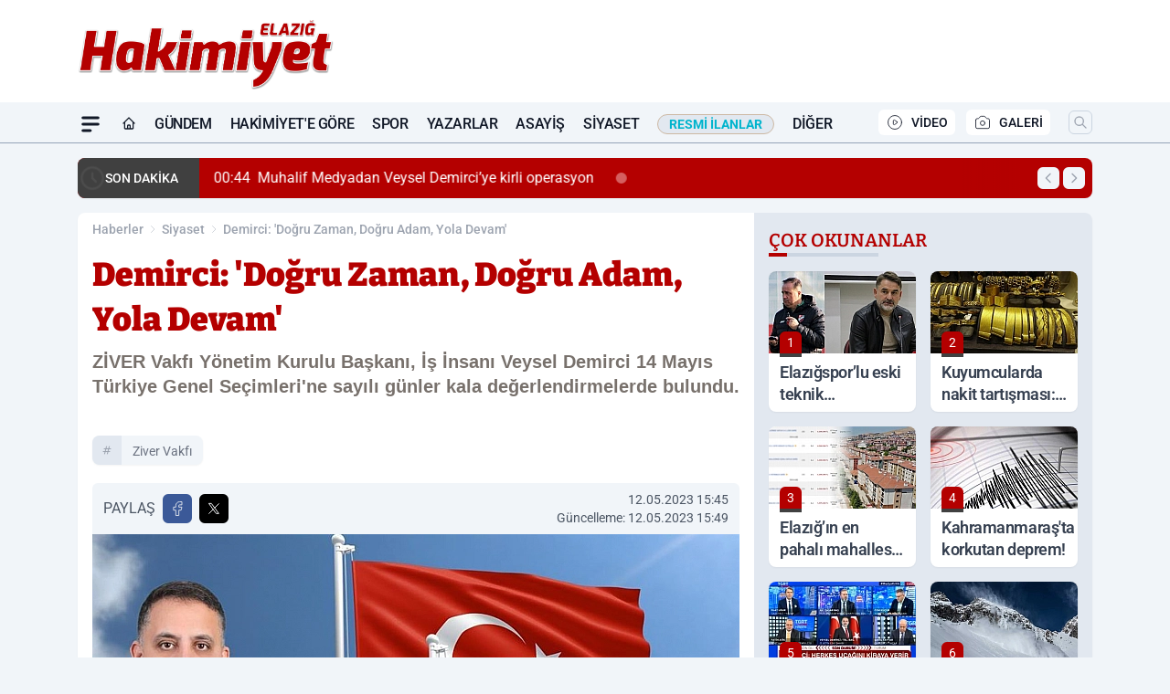

--- FILE ---
content_type: text/html; charset=UTF-8
request_url: https://www.elazighakimiyethaber.com/demirci-dogru-zaman-dogru-adam-yola-devam/85353/
body_size: 47465
content:
<!doctype html>
<html lang="tr" prefix="og: https://ogp.me/ns# article: https://ogp.me/ns/article#" class="scroll-smooth text-gray-500 antialiased bg-mi-blue-gray-50 js-focus-visible translated-ltr">
<head>
<link rel="dns-prefetch" href="https://s.elazighakimiyethaber.com">
<link rel="preconnect" href="https://s.elazighakimiyethaber.com">
<link rel="dns-prefetch" href="https://i.elazighakimiyethaber.com">
<link rel="preconnect" href="https://i.elazighakimiyethaber.com">
<link rel="dns-prefetch" href="//adservice.google.com">
<link rel="dns-prefetch" href="//adservice.google.com.tr">
<link rel="dns-prefetch" href="//partner.googleadservices.com">
<link rel="dns-prefetch" href="//googleads.g.doubleclick.net">
<link rel="dns-prefetch" href="//securepubads.g.doubleclick.net">
<link rel="dns-prefetch" href="//tpc.googlesyndication.com">
<link rel="dns-prefetch" href="//pagead2.googlesyndication.com">
<link rel="dns-prefetch" href="//www.googletagservices.com">
<link rel="dns-prefetch" href="//www.googletagmanager.com">
<link rel="dns-prefetch" href="//www.google-analytics.com">
<link rel="preconnect" href="//www.google-analytics.com">
<link rel="dns-prefetch" href="//cdn2.bildirt.com">
<script>!function(){var t=document.createElement("script");t.setAttribute("src",'https://cdn.p.analitik.bik.gov.tr/tracker'+(typeof Intl!=="undefined"?(typeof (Intl||"").PluralRules!=="undefined"?'1':typeof Promise!=="undefined"?'2':typeof MutationObserver!=='undefined'?'3':'4'):'4')+'.js'),t.setAttribute("data-website-id","06cc5dd5-518f-4833-a084-f7b8d9bb20c1"),t.setAttribute("data-host-url",'//06cc5dd5-518f-4833-a084-f7b8d9bb20c1.collector.p.analitik.bik.gov.tr'),document.head.appendChild(t)}();</script>
<script defer data-domain="elazighakimiyethaber.com" src="https://app.kulgacdn.com/js/script.js"></script>
<script>
    const img = new Image();
    img.src = 'https://i.elazighakimiyethaber.com/c/100/448x252/s/dosya/haber/demirci-dogru-zaman-dogru-adam_1683895519_Kr5wTG.jpg';
    img.fetchPriority = 'high';
</script>
<title>Demirci: 'Doğru Zaman, Doğru Adam, Yola Devam'</title>
<meta name="title" content="Demirci: 'Doğru Zaman, Doğru Adam, Yola Devam'">
<meta name="description" content="ZİVER Vakfı Yönetim Kurulu Başkanı, İş İnsanı Veysel Demirci 14 Mayıs Türkiye Genel Seçimleri'ne sayılı günler kala değerlendirmelerde bulundu.">
<meta name="datePublished" content="2023-05-12T15:45:19+03:00">
<meta name="dateModified" content="2023-05-12T15:49:22+03:00">
<meta name="url" content="https://www.elazighakimiyethaber.com/demirci-dogru-zaman-dogru-adam-yola-devam/85353/">
<meta name="articleSection" content="news">
<meta name="articleAuthor" content="Feyza Nur DİKİCİ">
<style>
.mi-news-image{object-fit:cover;width:100%;height:100%;display:block}
body{font-display:swap}
</style>
<link rel="preload" href="https://s.elazighakimiyethaber.com/themes/wind/fonts/bitter-regular.woff2" as="font" type="font/woff2" crossorigin>
<link rel="preload" href="https://s.elazighakimiyethaber.com/themes/wind/fonts/bitter-500.woff2" as="font" type="font/woff2" crossorigin>
<link rel="preload" href="https://s.elazighakimiyethaber.com/themes/wind/fonts/bitter-600.woff2" as="font" type="font/woff2" crossorigin>
<link rel="preload" href="https://s.elazighakimiyethaber.com/themes/wind/fonts/bitter-700.woff2" as="font" type="font/woff2" crossorigin>
<link rel="preload" href="https://s.elazighakimiyethaber.com/themes/wind/fonts/bitter-800.woff2" as="font" type="font/woff2" crossorigin>
<link rel="preload" href="https://s.elazighakimiyethaber.com/themes/wind/fonts/bitter-900.woff2" as="font" type="font/woff2" crossorigin>
<style>@font-face{font-family:'Bitter';font-style:normal;font-weight:400;font-display:swap;src:url('https://s.elazighakimiyethaber.com/themes/wind/fonts/bitter-regular.woff2')format('woff2');unicode-range:U+0000-00FF,U+0100-017F,U+0130-0131,U+02BB-02BC,U+02C6,U+02DA,U+02DC,U+2000-206F,U+2074,U+20AC,U+2122,U+2191,U+2193,U+2212,U+2215,U+FEFF,U+FFFD}@font-face{font-family:'Bitter';font-style:normal;font-weight:700;font-display:swap;src:url('https://s.elazighakimiyethaber.com/themes/wind/fonts/bitter-700.woff2')format('woff2');unicode-range:U+0000-00FF,U+0100-017F,U+0130-0131,U+02BB-02BC,U+02C6,U+02DA,U+02DC,U+2000-206F,U+2074,U+20AC,U+2122,U+2191,U+2193,U+2212,U+2215,U+FEFF,U+FFFD}@font-face{font-family:'Bitter';font-style:normal;font-weight:600;font-display:swap;src:url('https://s.elazighakimiyethaber.com/themes/wind/fonts/bitter-600.woff2')format('woff2');unicode-range:U+0000-00FF,U+0100-017F,U+0130-0131,U+02BB-02BC,U+02C6,U+02DA,U+02DC,U+2000-206F,U+2074,U+20AC,U+2122,U+2191,U+2193,U+2212,U+2215,U+FEFF,U+FFFD}@font-face{font-family:'Bitter';font-style:normal;font-weight:500;font-display:swap;src:url('https://s.elazighakimiyethaber.com/themes/wind/fonts/bitter-500.woff2')format('woff2');unicode-range:U+0000-00FF,U+0100-017F,U+0130-0131,U+02BB-02BC,U+02C6,U+02DA,U+02DC,U+2000-206F,U+2074,U+20AC,U+2122,U+2191,U+2193,U+2212,U+2215,U+FEFF,U+FFFD}@font-face{font-family:'Bitter';font-style:normal;font-weight:800;font-display:swap;src:url('https://s.elazighakimiyethaber.com/themes/wind/fonts/bitter-800.woff2')format('woff2');unicode-range:U+0000-00FF,U+0100-017F,U+0130-0131,U+02BB-02BC,U+02C6,U+02DA,U+02DC,U+2000-206F,U+2074,U+20AC,U+2122,U+2191,U+2193,U+2212,U+2215,U+FEFF,U+FFFD}@font-face{font-family:'Bitter';font-style:normal;font-weight:900;font-display:swap;src:url('https://s.elazighakimiyethaber.com/themes/wind/fonts/bitter-900.woff2')format('woff2');unicode-range:U+0000-00FF,U+0100-017F,U+0130-0131,U+02BB-02BC,U+02C6,U+02DA,U+02DC,U+2000-206F,U+2074,U+20AC,U+2122,U+2191,U+2193,U+2212,U+2215,U+FEFF,U+FFFD}</style>
<link rel="preload" href="https://s.elazighakimiyethaber.com/themes/wind/fonts/roboto-regular.woff2" as="font" type="font/woff2" crossorigin>
<link rel="preload" href="https://s.elazighakimiyethaber.com/themes/wind/fonts/roboto-500.woff2" as="font" type="font/woff2" crossorigin>
<link rel="preload" href="https://s.elazighakimiyethaber.com/themes/wind/fonts/roboto-600.woff2" as="font" type="font/woff2" crossorigin>
<link rel="preload" href="https://s.elazighakimiyethaber.com/themes/wind/fonts/roboto-700.woff2" as="font" type="font/woff2" crossorigin>
<link rel="preload" href="https://s.elazighakimiyethaber.com/themes/wind/fonts/roboto-800.woff2" as="font" type="font/woff2" crossorigin>
<link rel="preload" href="https://s.elazighakimiyethaber.com/themes/wind/fonts/roboto-900.woff2" as="font" type="font/woff2" crossorigin>
<style>@font-face{font-family:'Roboto';font-style:normal;font-weight:400;font-display:swap;src:url('https://s.elazighakimiyethaber.com/themes/wind/fonts/roboto-regular.woff2')format('woff2');unicode-range:U+0000-00FF,U+0100-017F,U+0130-0131,U+02BB-02BC,U+02C6,U+02DA,U+02DC,U+2000-206F,U+2074,U+20AC,U+2122,U+2191,U+2193,U+2212,U+2215,U+FEFF,U+FFFD}@font-face{font-family:'Roboto';font-style:normal;font-weight:700;font-display:swap;src:url('https://s.elazighakimiyethaber.com/themes/wind/fonts/roboto-700.woff2')format('woff2');unicode-range:U+0000-00FF,U+0100-017F,U+0130-0131,U+02BB-02BC,U+02C6,U+02DA,U+02DC,U+2000-206F,U+2074,U+20AC,U+2122,U+2191,U+2193,U+2212,U+2215,U+FEFF,U+FFFD}@font-face{font-family:'Roboto';font-style:normal;font-weight:600;font-display:swap;src:url('https://s.elazighakimiyethaber.com/themes/wind/fonts/roboto-600.woff2')format('woff2');unicode-range:U+0000-00FF,U+0100-017F,U+0130-0131,U+02BB-02BC,U+02C6,U+02DA,U+02DC,U+2000-206F,U+2074,U+20AC,U+2122,U+2191,U+2193,U+2212,U+2215,U+FEFF,U+FFFD}@font-face{font-family:'Roboto';font-style:normal;font-weight:500;font-display:swap;src:url('https://s.elazighakimiyethaber.com/themes/wind/fonts/roboto-500.woff2')format('woff2');unicode-range:U+0000-00FF,U+0100-017F,U+0130-0131,U+02BB-02BC,U+02C6,U+02DA,U+02DC,U+2000-206F,U+2074,U+20AC,U+2122,U+2191,U+2193,U+2212,U+2215,U+FEFF,U+FFFD}@font-face{font-family:'Roboto';font-style:normal;font-weight:800;font-display:swap;src:url('https://s.elazighakimiyethaber.com/themes/wind/fonts/roboto-800.woff2')format('woff2');unicode-range:U+0000-00FF,U+0100-017F,U+0130-0131,U+02BB-02BC,U+02C6,U+02DA,U+02DC,U+2000-206F,U+2074,U+20AC,U+2122,U+2191,U+2193,U+2212,U+2215,U+FEFF,U+FFFD}@font-face{font-family:'Roboto';font-style:normal;font-weight:900;font-display:swap;src:url('https://s.elazighakimiyethaber.com/themes/wind/fonts/roboto-900.woff2')format('woff2');unicode-range:U+0000-00FF,U+0100-017F,U+0130-0131,U+02BB-02BC,U+02C6,U+02DA,U+02DC,U+2000-206F,U+2074,U+20AC,U+2122,U+2191,U+2193,U+2212,U+2215,U+FEFF,U+FFFD}</style>
<style>
body, html {padding: 0px !important;margin: 0px !important;}.leading-tight {line-height: 1.25;}.font-black {font-weight: 900;}.text-3xl {font-size: 1.875rem;line-height: 2.25rem;}.py-2 {padding-bottom: .5rem;padding-top: .5rem;}.pb-5 {padding-bottom: 1.25rem;}.pt-0 {padding-top: 0;}.font-semibold {font-weight: 600;}.object-cover {object-fit: cover;}  .w-full { width: 100%; }.h-full { height: 100%; }.news-description {font-family: -apple-system, BlinkMacSystemFont, 'Segoe UI', sans-serif;font-weight: 600;font-size: clamp(1.125rem, 2.5vw, 1.5rem);line-height: 1.5;color: #374151;margin: 0 0 1.25rem 0;}  @media (min-width: 768px) {.news-description { line-height: 1.375; }}img[fetchpriority="high"] {content-visibility: auto;will-change: auto;}
</style>
<meta charset="UTF-8">
<link rel="preload" as="image" href="https://i.elazighakimiyethaber.com/c/100/708x399/s/dosya/haber/demirci-dogru-zaman-dogru-adam_1683895519_Kr5wTG.jpg" fetchpriority="high">
<link rel="preload" href="/themes/wind/css/haber.min.css?v=2605" as="style">
<link rel="preload" href="https://s.elazighakimiyethaber.com/themes/wind/js/jquery-3.6.0.min.js" as="script">
<link rel="preload" href="https://s.elazighakimiyethaber.com/themes/wind/js/swiper-bundle.min.js" as="script">
<link rel="preload" href="https://s.elazighakimiyethaber.com/themes/wind/js/miapp.js" as="script">
<link rel="preload" href="https://s.elazighakimiyethaber.com/themes/wind/js/social-share-kit.js" as="script" fetchpriority="low">
<link rel="preload" href="https://s.elazighakimiyethaber.com/themes/wind/js/jquery.fancybox.min.js" as="script" fetchpriority="low">
<link rel="canonical" href="https://www.elazighakimiyethaber.com/demirci-dogru-zaman-dogru-adam-yola-devam/85353/" />
<link rel="index" title="Elazığ Hakimiyet Gazetesi - Elazığ Haber - Elazığ Son Dakika" href="https://www.elazighakimiyethaber.com/" />
<link rel="image_src" href="https://i.elazighakimiyethaber.com/c/100/1280x720/s/dosya/haber/m/demirci-dogru-zaman-dogru-adam_1683895519_Kr5wTG.jpg" type="image/jpeg" />
<link rel="search" type="application/opensearchdescription+xml" title="Elazığ Hakimiyet Haber Arama" href="https://www.elazighakimiyethaber.com/opensearch.xml" />
<link rel="alternate" type="application/rss+xml" title="Elazığ Hakimiyet Gazetesi - Elazığ Haber - Elazığ Son Dakika rss beslemesi" href="https://www.elazighakimiyethaber.com/rss/" />
<meta name="image" content="https://i.elazighakimiyethaber.com/c/100/1280x720/s/dosya/haber/m/demirci-dogru-zaman-dogru-adam_1683895519_Kr5wTG.jpg" />
<meta name="thumbnail_height" content="100" />
<meta name="thumbnail_width" content="100" />
<link rel="thumbnail" href="https://i.elazighakimiyethaber.com/c/100/100x100/s/dosya/haber/m/demirci-dogru-zaman-dogru-adam_1683895519_Kr5wTG.jpg" type="image/jpeg" />
<meta name="dateCreated" content="2023-05-12T15:45:19+03:00" />
<meta name="dateUpdated" content="2023-05-12T15:49:22+03:00" />
<meta name="robots" content="index, follow, max-image-preview:large, max-snippet:-1, max-video-preview:-1" />
<meta name="google-site-verification" content="ZgGtDxfOUYCvXbRGsrVRYwQRa86idwQAhOsRJdLlWmo" />
<meta property="og:site_name" content="Elazığ Hakimiyet Haber" />
<meta property="og:url" content="https://www.elazighakimiyethaber.com/demirci-dogru-zaman-dogru-adam-yola-devam/85353/" />
<meta property="og:title" content="Demirci: 'Doğru Zaman, Doğru Adam, Yola Devam'" />
<meta property="og:description" content="ZİVER Vakfı Yönetim Kurulu Başkanı, İş İnsanı Veysel Demirci 14 Mayıs Türkiye Genel Seçimleri'ne sayılı günler kala değerlendirmelerde bulundu." />
<meta property="og:image" content="https://i.elazighakimiyethaber.com/c/100/1280x720/s/dosya/haber/m/demirci-dogru-zaman-dogru-adam_1683895519_Kr5wTG.jpg" />
<meta property="og:image:type" content="image/jpeg" />
<meta property="og:image:width" content="1280" />
<meta property="og:image:height" content="720" />
<meta property="og:image:alt" content="Demirci: 'Doğru Zaman, Doğru Adam, Yola Devam'" />
<meta property="og:image:secure_url" content="https://i.elazighakimiyethaber.com/c/100/1280x720/s/dosya/haber/m/demirci-dogru-zaman-dogru-adam_1683895519_Kr5wTG.jpg" />
<meta property="og:type" content="article" />
<meta property="og:locale" content="tr_TR" />
<meta property="twitter:account_id" content="" />
<meta name="twitter:card" content="summary_large_image" />
<meta name="twitter:url" content="https://www.elazighakimiyethaber.com/demirci-dogru-zaman-dogru-adam-yola-devam/85353/" />
<meta name="twitter:domain" content="https://www.elazighakimiyethaber.com/" />
<meta name="twitter:site" content="@" />
<meta name="twitter:title" content="Demirci: 'Doğru Zaman, Doğru Adam, Yola Devam'" />
<meta name="twitter:description" content="ZİVER Vakfı Yönetim Kurulu Başkanı, İş İnsanı Veysel Demirci 14 Mayıs Türkiye Genel Seçimleri'ne sayılı günler kala değerlendirmelerde bulundu." />
<meta name="twitter:image:src" content="https://i.elazighakimiyethaber.com/c/100/1280x720/s/dosya/haber/m/demirci-dogru-zaman-dogru-adam_1683895519_Kr5wTG.jpg" />
<meta property="article:published_time" content="2023-05-12T15:45:19+03:00" />
<meta property="article:modified_time" content="2023-05-12T15:49:22+03:00" />
<meta property="article:author" content="Feyza Nur DİKİCİ" />
<meta property="article:section" content="Siyaset" />
<meta property="article:opinion" content="false" />
<meta property="article:content_tier" content="free" />
<meta name="DC.Title" content="Demirci: 'Doğru Zaman, Doğru Adam, Yola Devam'" />
<meta name="DC.Description" content="ZİVER Vakfı Yönetim Kurulu Başkanı, İş İnsanı Veysel Demirci 14 Mayıs Türkiye Genel Seçimleri'ne sayılı günler kala değerlendirmelerde bulundu." />
<meta name="DC.Creator" content="Elazığ Hakimiyet Haber" />
<meta name="DC.Subject" content="Demirci: 'Doğru Zaman, Doğru Adam, Yola Devam'" />
<meta name="DC.Publisher" content="Elazığ Hakimiyet Haber" />
<meta name="DC.Contributor" content="Elazığ Hakimiyet Haber" />
<meta name="DC.Date" content="2023-05-12" />
<meta name="DC.Type" content="Text" />
<meta name="DC.Source" content="https://www.elazighakimiyethaber.com/demirci-dogru-zaman-dogru-adam-yola-devam/85353/" />
<meta name="DC.Language" content="tr-TR" /><meta name="viewport" content="width=device-width, initial-scale=1, shrink-to-fit=no">
<meta http-equiv="X-UA-Compatible" content="ie=edge">
<meta http-equiv="content-type" content="text/html; charset=utf-8" />
<style>
    .h-menu {
        display: block;
        font-size: .875rem;
        font-weight: 500;
        letter-spacing: -.025em;
        line-height: 1.25rem;
        padding: .5rem 0;
        position: relative;
        text-transform: uppercase
    }

    @media (min-width: 970px) {
        .h-menu {
            font-size:1rem;
            line-height: 1.5rem;
            padding: .5rem 0
        }
    }
</style>
<link href="/themes/wind/css/haber.min.css?v=2605" rel="stylesheet">
<style>
    [x-cloak] { display: none }@font-face{font-family:swiper-icons;src:url('data:application/font-woff;charset=utf-8;base64, [base64]//wADZ2x5ZgAAAywAAADMAAAD2MHtryVoZWFkAAABbAAAADAAAAA2E2+eoWhoZWEAAAGcAAAAHwAAACQC9gDzaG10eAAAAigAAAAZAAAArgJkABFsb2NhAAAC0AAAAFoAAABaFQAUGG1heHAAAAG8AAAAHwAAACAAcABAbmFtZQAAA/gAAAE5AAACXvFdBwlwb3N0AAAFNAAAAGIAAACE5s74hXjaY2BkYGAAYpf5Hu/j+W2+MnAzMYDAzaX6QjD6/4//Bxj5GA8AuRwMYGkAPywL13jaY2BkYGA88P8Agx4j+/8fQDYfA1AEBWgDAIB2BOoAeNpjYGRgYNBh4GdgYgABEMnIABJzYNADCQAACWgAsQB42mNgYfzCOIGBlYGB0YcxjYGBwR1Kf2WQZGhhYGBiYGVmgAFGBiQQkOaawtDAoMBQxXjg/wEGPcYDDA4wNUA2CCgwsAAAO4EL6gAAeNpj2M0gyAACqxgGNWBkZ2D4/wMA+xkDdgAAAHjaY2BgYGaAYBkGRgYQiAHyGMF8FgYHIM3DwMHABGQrMOgyWDLEM1T9/w8UBfEMgLzE////P/5//f/V/xv+r4eaAAeMbAxwIUYmIMHEgKYAYjUcsDAwsLKxc3BycfPw8jEQA/[base64]/uznmfPFBNODM2K7MTQ45YEAZqGP81AmGGcF3iPqOop0r1SPTaTbVkfUe4HXj97wYE+yNwWYxwWu4v1ugWHgo3S1XdZEVqWM7ET0cfnLGxWfkgR42o2PvWrDMBSFj/IHLaF0zKjRgdiVMwScNRAoWUoH78Y2icB/yIY09An6AH2Bdu/UB+yxopYshQiEvnvu0dURgDt8QeC8PDw7Fpji3fEA4z/PEJ6YOB5hKh4dj3EvXhxPqH/SKUY3rJ7srZ4FZnh1PMAtPhwP6fl2PMJMPDgeQ4rY8YT6Gzao0eAEA409DuggmTnFnOcSCiEiLMgxCiTI6Cq5DZUd3Qmp10vO0LaLTd2cjN4fOumlc7lUYbSQcZFkutRG7g6JKZKy0RmdLY680CDnEJ+UMkpFFe1RN7nxdVpXrC4aTtnaurOnYercZg2YVmLN/d/gczfEimrE/fs/bOuq29Zmn8tloORaXgZgGa78yO9/cnXm2BpaGvq25Dv9S4E9+5SIc9PqupJKhYFSSl47+Qcr1mYNAAAAeNptw0cKwkAAAMDZJA8Q7OUJvkLsPfZ6zFVERPy8qHh2YER+3i/BP83vIBLLySsoKimrqKqpa2hp6+jq6RsYGhmbmJqZSy0sraxtbO3sHRydnEMU4uR6yx7JJXveP7WrDycAAAAAAAH//wACeNpjYGRgYOABYhkgZgJCZgZNBkYGLQZtIJsFLMYAAAw3ALgAeNolizEKgDAQBCchRbC2sFER0YD6qVQiBCv/H9ezGI6Z5XBAw8CBK/m5iQQVauVbXLnOrMZv2oLdKFa8Pjuru2hJzGabmOSLzNMzvutpB3N42mNgZGBg4GKQYzBhYMxJLMlj4GBgAYow/P/PAJJhLM6sSoWKfWCAAwDAjgbRAAB42mNgYGBkAIIbCZo5IPrmUn0hGA0AO8EFTQAA');font-weight:400;font-style:normal}:root{--swiper-theme-color:#007aff}.swiper{margin-left:auto;margin-right:auto;position:relative;overflow:hidden;list-style:none;padding:0;z-index:1}.swiper-vertical>.swiper-wrapper{flex-direction:column}.swiper-wrapper{position:relative;width:100%;height:100%;z-index:1;display:flex;transition-property:transform;box-sizing:content-box}.swiper-android .swiper-slide,.swiper-wrapper{transform:translate3d(0px,0,0)}.swiper-pointer-events{touch-action:pan-y}.swiper-pointer-events.swiper-vertical{touch-action:pan-x}.swiper-slide{flex-shrink:0;width:100%;height:100%;position:relative;transition-property:transform}.swiper-slide-invisible-blank{visibility:hidden}.swiper-autoheight,.swiper-autoheight .swiper-slide{height:auto}.swiper-autoheight .swiper-wrapper{align-items:flex-start;transition-property:transform,height}.swiper-backface-hidden .swiper-slide{transform:translateZ(0);-webkit-backface-visibility:hidden;backface-visibility:hidden}.swiper-3d,.swiper-3d.swiper-css-mode .swiper-wrapper{perspective:1200px}.swiper-3d .swiper-cube-shadow,.swiper-3d .swiper-slide,.swiper-3d .swiper-slide-shadow,.swiper-3d .swiper-slide-shadow-bottom,.swiper-3d .swiper-slide-shadow-left,.swiper-3d .swiper-slide-shadow-right,.swiper-3d .swiper-slide-shadow-top,.swiper-3d .swiper-wrapper{transform-style:preserve-3d}.swiper-3d .swiper-slide-shadow,.swiper-3d .swiper-slide-shadow-bottom,.swiper-3d .swiper-slide-shadow-left,.swiper-3d .swiper-slide-shadow-right,.swiper-3d .swiper-slide-shadow-top{position:absolute;left:0;top:0;width:100%;height:100%;pointer-events:none;z-index:10}.swiper-3d .swiper-slide-shadow{background:rgba(0,0,0,.15)}.swiper-3d .swiper-slide-shadow-left{background-image:linear-gradient(to left,rgba(0,0,0,.5),rgba(0,0,0,0))}.swiper-3d .swiper-slide-shadow-right{background-image:linear-gradient(to right,rgba(0,0,0,.5),rgba(0,0,0,0))}.swiper-3d .swiper-slide-shadow-top{background-image:linear-gradient(to top,rgba(0,0,0,.5),rgba(0,0,0,0))}.swiper-3d .swiper-slide-shadow-bottom{background-image:linear-gradient(to bottom,rgba(0,0,0,.5),rgba(0,0,0,0))}.swiper-css-mode>.swiper-wrapper{overflow:auto;scrollbar-width:none;-ms-overflow-style:none}.swiper-css-mode>.swiper-wrapper::-webkit-scrollbar{display:none}.swiper-css-mode>.swiper-wrapper>.swiper-slide{scroll-snap-align:start start}.swiper-horizontal.swiper-css-mode>.swiper-wrapper{scroll-snap-type:x mandatory}.swiper-vertical.swiper-css-mode>.swiper-wrapper{scroll-snap-type:y mandatory}.swiper-centered>.swiper-wrapper::before{content:'';flex-shrink:0;order:9999}.swiper-centered.swiper-horizontal>.swiper-wrapper>.swiper-slide:first-child{margin-inline-start:var(--swiper-centered-offset-before)}.swiper-centered.swiper-horizontal>.swiper-wrapper::before{height:100%;min-height:1px;width:var(--swiper-centered-offset-after)}.swiper-centered.swiper-vertical>.swiper-wrapper>.swiper-slide:first-child{margin-block-start:var(--swiper-centered-offset-before)}.swiper-centered.swiper-vertical>.swiper-wrapper::before{width:100%;min-width:1px;height:var(--swiper-centered-offset-after)}.swiper-centered>.swiper-wrapper>.swiper-slide{scroll-snap-align:center center}:root{--swiper-navigation-size:44px}.swiper-button-next,.swiper-button-prev{position:absolute;top:50%;width:calc(var(--swiper-navigation-size)/ 44 * 27);height:var(--swiper-navigation-size);margin-top:calc(0px - (var(--swiper-navigation-size)/ 2));z-index:10;cursor:pointer;display:flex;align-items:center;justify-content:center;color:var(--swiper-navigation-color,var(--swiper-theme-color))}.swiper-button-next.swiper-button-disabled,.swiper-button-prev.swiper-button-disabled{opacity:.35;cursor:auto;pointer-events:none}.swiper-button-next:after,.swiper-button-prev:after{font-family:swiper-icons;font-size:var(--swiper-navigation-size);text-transform:none!important;letter-spacing:0;text-transform:none;font-variant:initial;line-height:1}.swiper-button-prev,.swiper-rtl .swiper-button-next{left:10px;right:auto}.swiper-button-prev:after,.swiper-rtl .swiper-button-next:after{content:'prev'}.swiper-button-next,.swiper-rtl .swiper-button-prev{right:10px;left:auto}.swiper-button-next:after,.swiper-rtl .swiper-button-prev:after{content:'next'}.swiper-button-lock{display:none}.swiper-pagination{position:absolute;text-align:center;transition:.3s opacity;transform:translate3d(0,0,0);z-index:10}.swiper-pagination.swiper-pagination-hidden{opacity:0}.swiper-horizontal>.swiper-pagination-bullets,.swiper-pagination-bullets.swiper-pagination-horizontal,.swiper-pagination-custom,.swiper-pagination-fraction{bottom:10px;left:0;width:100%}.swiper-pagination-bullets-dynamic{overflow:hidden;font-size:0}.swiper-pagination-bullets-dynamic .swiper-pagination-bullet{transform:scale(.33);position:relative}.swiper-pagination-bullets-dynamic .swiper-pagination-bullet-active{transform:scale(1)}.swiper-pagination-bullets-dynamic .swiper-pagination-bullet-active-main{transform:scale(1)}.swiper-pagination-bullets-dynamic .swiper-pagination-bullet-active-prev{transform:scale(.66)}.swiper-pagination-bullets-dynamic .swiper-pagination-bullet-active-prev-prev{transform:scale(.33)}.swiper-pagination-bullets-dynamic .swiper-pagination-bullet-active-next{transform:scale(.66)}.swiper-pagination-bullets-dynamic .swiper-pagination-bullet-active-next-next{transform:scale(.33)}.swiper-pagination-bullet{width:var(--swiper-pagination-bullet-width,var(--swiper-pagination-bullet-size,8px));height:var(--swiper-pagination-bullet-height,var(--swiper-pagination-bullet-size,8px));display:inline-block;border-radius:50%;background:var(--swiper-pagination-bullet-inactive-color,#000);opacity:var(--swiper-pagination-bullet-inactive-opacity, .2)}button.swiper-pagination-bullet{border:none;margin:0;padding:0;box-shadow:none;-webkit-appearance:none;appearance:none}.swiper-pagination-clickable .swiper-pagination-bullet{cursor:pointer}.swiper-pagination-bullet:only-child{display:none!important}.swiper-pagination-bullet-active{opacity:var(--swiper-pagination-bullet-opacity, 1);background:var(--swiper-pagination-color,var(--swiper-theme-color))}.swiper-pagination-vertical.swiper-pagination-bullets,.swiper-vertical>.swiper-pagination-bullets{right:10px;top:50%;transform:translate3d(0px,-50%,0)}.swiper-pagination-vertical.swiper-pagination-bullets .swiper-pagination-bullet,.swiper-vertical>.swiper-pagination-bullets .swiper-pagination-bullet{margin:var(--swiper-pagination-bullet-vertical-gap,6px) 0;display:block}.swiper-pagination-vertical.swiper-pagination-bullets.swiper-pagination-bullets-dynamic,.swiper-vertical>.swiper-pagination-bullets.swiper-pagination-bullets-dynamic{top:50%;transform:translateY(-50%);width:8px}.swiper-pagination-vertical.swiper-pagination-bullets.swiper-pagination-bullets-dynamic .swiper-pagination-bullet,.swiper-vertical>.swiper-pagination-bullets.swiper-pagination-bullets-dynamic .swiper-pagination-bullet{display:inline-block;transition:.2s transform,.2s top}.swiper-horizontal>.swiper-pagination-bullets .swiper-pagination-bullet,.swiper-pagination-horizontal.swiper-pagination-bullets .swiper-pagination-bullet{margin:0 var(--swiper-pagination-bullet-horizontal-gap,4px)}.swiper-horizontal>.swiper-pagination-bullets.swiper-pagination-bullets-dynamic,.swiper-pagination-horizontal.swiper-pagination-bullets.swiper-pagination-bullets-dynamic{left:50%;transform:translateX(-50%);white-space:nowrap}.swiper-horizontal>.swiper-pagination-bullets.swiper-pagination-bullets-dynamic .swiper-pagination-bullet,.swiper-pagination-horizontal.swiper-pagination-bullets.swiper-pagination-bullets-dynamic .swiper-pagination-bullet{transition:.2s transform,.2s left}.swiper-horizontal.swiper-rtl>.swiper-pagination-bullets-dynamic .swiper-pagination-bullet{transition:.2s transform,.2s right}.swiper-pagination-progressbar{background:rgba(0,0,0,.25);position:absolute}.swiper-pagination-progressbar .swiper-pagination-progressbar-fill{background:var(--swiper-pagination-color,var(--swiper-theme-color));position:absolute;left:0;top:0;width:100%;height:100%;transform:scale(0);transform-origin:left top}.swiper-rtl .swiper-pagination-progressbar .swiper-pagination-progressbar-fill{transform-origin:right top}.swiper-horizontal>.swiper-pagination-progressbar,.swiper-pagination-progressbar.swiper-pagination-horizontal,.swiper-pagination-progressbar.swiper-pagination-vertical.swiper-pagination-progressbar-opposite,.swiper-vertical>.swiper-pagination-progressbar.swiper-pagination-progressbar-opposite{width:100%;height:4px;left:0;top:0}.swiper-horizontal>.swiper-pagination-progressbar.swiper-pagination-progressbar-opposite,.swiper-pagination-progressbar.swiper-pagination-horizontal.swiper-pagination-progressbar-opposite,.swiper-pagination-progressbar.swiper-pagination-vertical,.swiper-vertical>.swiper-pagination-progressbar{width:4px;height:100%;left:0;top:0}.swiper-pagination-lock{display:none}.swiper-lazy-preloader{width:42px;height:42px;position:absolute;left:50%;top:50%;margin-left:-21px;margin-top:-21px;z-index:10;transform-origin:50%;box-sizing:border-box;border:4px solid var(--swiper-preloader-color,var(--swiper-theme-color));border-radius:50%;border-top-color:transparent;animation:swiper-preloader-spin 1s infinite linear}.swiper-lazy-preloader-white{--swiper-preloader-color:#fff}.swiper-lazy-preloader-black{--swiper-preloader-color:#000}@keyframes swiper-preloader-spin{0%{transform:rotate(0deg)}100%{transform:rotate(360deg)}}.swiper-fade.swiper-free-mode .swiper-slide{transition-timing-function:ease-out}.swiper-fade .swiper-slide{pointer-events:none;transition-property:opacity}.swiper-fade .swiper-slide .swiper-slide{pointer-events:none}.swiper-fade .swiper-slide-active,.swiper-fade .swiper-slide-active .swiper-slide-active{pointer-events:auto}.fancybox-active{height:auto}.fancybox-is-hidden{left:-9999px;margin:0;position:absolute!important;top:-9999px;visibility:hidden}.fancybox-container{-webkit-backface-visibility:hidden;height:100%;left:0;outline:none;position:fixed;-webkit-tap-highlight-color:transparent;top:0;-ms-touch-action:manipulation;touch-action:manipulation;transform:translateZ(0);width:100%;z-index:99992}.fancybox-container *{box-sizing:border-box}.fancybox-bg,.fancybox-inner,.fancybox-outer,.fancybox-stage{bottom:0;left:0;position:absolute;right:0;top:0}.fancybox-outer{-webkit-overflow-scrolling:touch;overflow-y:auto}.fancybox-bg{background:#000000;opacity:0;transition-duration:inherit;transition-property:opacity;transition-timing-function:cubic-bezier(.47,0,.74,.71)}.fancybox-is-open .fancybox-bg{opacity:.8;transition-timing-function:cubic-bezier(.22,.61,.36,1)}.fancybox-caption,.fancybox-infobar,.fancybox-navigation .fancybox-button,.fancybox-toolbar{direction:ltr;opacity:0;position:absolute;transition:opacity .25s ease,visibility 0s ease .25s;visibility:hidden;z-index:99997}.fancybox-show-caption .fancybox-caption,.fancybox-show-infobar .fancybox-infobar,.fancybox-show-nav .fancybox-navigation .fancybox-button,.fancybox-show-toolbar .fancybox-toolbar{opacity:1;transition:opacity .25s ease 0s,visibility 0s ease 0s;visibility:visible}.fancybox-infobar{color:#ccc;font-size:13px;-webkit-font-smoothing:subpixel-antialiased;height:44px;left:0;line-height:44px;min-width:44px;mix-blend-mode:difference;padding:0 10px;pointer-events:none;top:0;-webkit-touch-callout:none;-webkit-user-select:none;-moz-user-select:none;-ms-user-select:none;user-select:none}.fancybox-toolbar{right:0;top:0}.fancybox-stage{direction:ltr;overflow:visible;transform:translateZ(0);z-index:99994}.fancybox-is-open .fancybox-stage{overflow:hidden}.fancybox-slide{-webkit-backface-visibility:hidden;display:none;height:100%;left:0;outline:none;overflow:auto;-webkit-overflow-scrolling:touch;padding:10px;position:absolute;text-align:center;top:0;transition-property:transform,opacity;white-space:normal;width:100%;z-index:99994}.fancybox-slide:before{content:\"\";display:inline-block;font-size:0;height:100%;vertical-align:middle;width:0}.fancybox-is-sliding .fancybox-slide,.fancybox-slide--current,.fancybox-slide--next,.fancybox-slide--previous{display:block}.fancybox-slide--image{overflow:hidden;padding:10px 0}.fancybox-slide--image:before{display:none}.fancybox-slide--html{padding:6px}.fancybox-content{background:#fff;display:inline-block;margin:0;max-width:100%;overflow:auto;-webkit-overflow-scrolling:touch;padding:10px;position:relative;text-align:left;vertical-align:middle}.fancybox-slide--image .fancybox-content{animation-timing-function:cubic-bezier(.5,0,.14,1);-webkit-backface-visibility:hidden;background:transparent;background-repeat:no-repeat;background-size:100% 100%;left:0;max-width:none;overflow:visible;padding:0;position:absolute;top:0;transform-origin:top left;transition-property:transform,opacity;-webkit-user-select:none;-moz-user-select:none;-ms-user-select:none;user-select:none;z-index:99995}.fancybox-can-zoomOut .fancybox-content{cursor:zoom-out}.fancybox-can-zoomIn .fancybox-content{cursor:zoom-in}.fancybox-can-pan .fancybox-content,.fancybox-can-swipe .fancybox-content{cursor:grab}.fancybox-is-grabbing .fancybox-content{cursor:grabbing}.fancybox-container [data-selectable=true]{cursor:text}.fancybox-image,.fancybox-spaceball{background:transparent;border:0;height:100%;left:0;margin:0;max-height:none;max-width:none;padding:0;position:absolute;top:0;-webkit-user-select:none;-moz-user-select:none;-ms-user-select:none;user-select:none;width:100%}.fancybox-spaceball{z-index:1}.fancybox-slide--iframe .fancybox-content,.fancybox-slide--map .fancybox-content,.fancybox-slide--pdf .fancybox-content,.fancybox-slide--video .fancybox-content{height:100%;overflow:visible;padding:0;width:100%}.fancybox-slide--video .fancybox-content{background:#000}.fancybox-slide--map .fancybox-content{background:#e5e3df}.fancybox-slide--iframe .fancybox-content{background:#f8f8f8}.fancybox-iframe,.fancybox-video{background:transparent;border:0;display:block;height:100%;margin:0;overflow:hidden;padding:0;width:100%}.fancybox-iframe{left:0;position:absolute;top:0}.fancybox-error{background:#fff;cursor:default;max-width:400px;padding:40px;width:100%}.fancybox-error p{color:#444;font-size:16px;line-height:20px;margin:0;padding:0}.fancybox-button{border:0;border-radius:0;box-shadow:none;cursor:pointer;display:inline-block;height:60px;margin:0;padding:10px;position:relative;transition:color .2s;vertical-align:top;visibility:inherit;width:60px}.fancybox-button,.fancybox-button:link,.fancybox-button:visited{color:#ccc}.fancybox-button:hover{color:#fff}.fancybox-button:focus{outline:none}.fancybox-button.fancybox-focus{outline:1px dotted}.fancybox-button[disabled],.fancybox-button[disabled]:hover{color:#888;cursor:default;outline:none}.fancybox-button div{height:100%}.fancybox-button svg{display:block;height:100%;overflow:visible;position:relative;width:100%}.fancybox-button svg path{fill:currentColor;stroke-width:0}.fancybox-button--fsenter svg:nth-child(2),.fancybox-button--fsexit svg:first-child,.fancybox-button--pause svg:first-child,.fancybox-button--play svg:nth-child(2){display:none}.fancybox-progress{background:#ff5268;height:2px;left:0;position:absolute;right:0;top:0;transform:scaleX(0);transform-origin:0;transition-property:transform;transition-timing-function:linear;z-index:99998}.fancybox-close-small{background:transparent;border:0;border-radius:0;color:#ccc;cursor:pointer;opacity:.8;padding:8px;position:absolute;right:-12px;top:-10px;z-index:401}.fancybox-close-small:hover{color:#fff;opacity:1}.fancybox-slide--html .fancybox-close-small{color:currentColor;padding:10px;right:0;top:0}.fancybox-slide--image.fancybox-is-scaling .fancybox-content{overflow:hidden}.fancybox-is-scaling .fancybox-close-small,.fancybox-is-zoomable.fancybox-can-pan .fancybox-close-small{display:none}.fancybox-navigation .fancybox-button{background-clip:content-box;height:100px;opacity:0;position:absolute;top:calc(50% - 50px);width:70px}.fancybox-navigation .fancybox-button div{padding:7px}.fancybox-navigation .fancybox-button--arrow_left{left:0;left:env(safe-area-inset-left);padding:31px 26px 31px 6px}.fancybox-navigation .fancybox-button--arrow_right{padding:31px 6px 31px 26px;right:0;right:env(safe-area-inset-right)}.fancybox-caption{background:linear-gradient(0deg,rgba(0,0,0,.85) 0,rgba(0,0,0,.3) 50%,rgba(0,0,0,.15) 65%,rgba(0,0,0,.075) 75.5%,rgba(0,0,0,.037) 82.85%,rgba(0,0,0,.019) 88%,transparent);bottom:0;color:#eee;font-size:14px;font-weight:400;left:0;line-height:1.5;padding:75px 10px 25px;pointer-events:none;right:0;text-align:center;z-index:99996}@supports (padding:max(0px)){.fancybox-caption{padding:75px max(10px,env(safe-area-inset-right)) max(25px,env(safe-area-inset-bottom)) max(10px,env(safe-area-inset-left))}}.fancybox-caption--separate{margin-top:-50px}.fancybox-caption__body{max-height:50vh;overflow:auto;pointer-events:all}.fancybox-caption a,.fancybox-caption a:link,.fancybox-caption a:visited{color:#ccc;text-decoration:none}.fancybox-caption a:hover{color:#fff;text-decoration:underline}.fancybox-loading{animation:a 1s linear infinite;background:transparent;border:4px solid #888;border-bottom-color:#fff;border-radius:50%;height:50px;left:50%;margin:-25px 0 0 -25px;opacity:.7;padding:0;position:absolute;top:50%;width:50px;z-index:99999}@keyframes a{to{transform:rotate(1turn)}}.fancybox-animated{transition-timing-function:cubic-bezier(0,0,.25,1)}.fancybox-fx-slide.fancybox-slide--previous{opacity:0;transform:translate3d(-100%,0,0)}.fancybox-fx-slide.fancybox-slide--next{opacity:0;transform:translate3d(100%,0,0)}.fancybox-fx-slide.fancybox-slide--current{opacity:1;transform:translateZ(0)}.fancybox-fx-fade.fancybox-slide--next,.fancybox-fx-fade.fancybox-slide--previous{opacity:0;transition-timing-function:cubic-bezier(.19,1,.22,1)}.fancybox-fx-fade.fancybox-slide--current{opacity:1}.fancybox-fx-zoom-in-out.fancybox-slide--previous{opacity:0;transform:scale3d(1.5,1.5,1.5)}.fancybox-fx-zoom-in-out.fancybox-slide--next{opacity:0;transform:scale3d(.5,.5,.5)}.fancybox-fx-zoom-in-out.fancybox-slide--current{opacity:1;transform:scaleX(1)}.fancybox-fx-rotate.fancybox-slide--previous{opacity:0;transform:rotate(-1turn)}.fancybox-fx-rotate.fancybox-slide--next{opacity:0;transform:rotate(1turn)}.fancybox-fx-rotate.fancybox-slide--current{opacity:1;transform:rotate(0deg)}.fancybox-fx-circular.fancybox-slide--previous{opacity:0;transform:scale3d(0,0,0) translate3d(-100%,0,0)}.fancybox-fx-circular.fancybox-slide--next{opacity:0;transform:scale3d(0,0,0) translate3d(100%,0,0)}.fancybox-fx-circular.fancybox-slide--current{opacity:1;transform:scaleX(1) translateZ(0)}.fancybox-fx-tube.fancybox-slide--previous{transform:translate3d(-100%,0,0) scale(.1) skew(-10deg)}.fancybox-fx-tube.fancybox-slide--next{transform:translate3d(100%,0,0) scale(.1) skew(10deg)}.fancybox-fx-tube.fancybox-slide--current{transform:translateZ(0) scale(1)}@media (max-height:576px){.fancybox-slide{padding-left:6px;padding-right:6px}.fancybox-slide--image{padding:6px 0}.fancybox-close-small{right:-6px}.fancybox-slide--image .fancybox-close-small{background:#4e4e4e;color:#f2f4f6;height:36px;opacity:1;padding:6px;right:0;top:0;width:36px}.fancybox-caption{padding-left:12px;padding-right:12px}@supports (padding:max(0px)){.fancybox-caption{padding-left:max(12px,env(safe-area-inset-left));padding-right:max(12px,env(safe-area-inset-right))}}}.fancybox-share{background:#f4f4f4;border-radius:3px;max-width:90%;padding:30px;text-align:center}.fancybox-share h1{color:#222;font-size:35px;font-weight:700;margin:0 0 20px}.fancybox-share p{margin:0;padding:0}.fancybox-share__button{border:0;border-radius:3px;display:inline-block;font-size:14px;font-weight:700;line-height:40px;margin:0 5px 10px;min-width:130px;padding:0 15px;text-decoration:none;transition:all .2s;-webkit-user-select:none;-moz-user-select:none;-ms-user-select:none;user-select:none;white-space:nowrap}.fancybox-share__button:link,.fancybox-share__button:visited{color:#fff}.fancybox-share__button:hover{text-decoration:none}.fancybox-share__button--fb{background:#3b5998}.fancybox-share__button--fb:hover{background:#344e86}.fancybox-share__button--pt{background:#bd081d}.fancybox-share__button--pt:hover{background:#aa0719}.fancybox-share__button--tw{background:#1da1f2}.fancybox-share__button--tw:hover{background:#0d95e8}.fancybox-share__button svg{height:25px;margin-right:7px;position:relative;top:-1px;vertical-align:middle;width:25px}.fancybox-share__button svg path{fill:#fff}.fancybox-share__input{background:transparent;border:0;border-bottom:1px solid #d7d7d7;border-radius:0;color:#5d5b5b;font-size:14px;margin:10px 0 0;outline:none;padding:10px 15px;width:100%}.fancybox-thumbs{background:#ddd;bottom:0;display:none;margin:0;-webkit-overflow-scrolling:touch;-ms-overflow-style:-ms-autohiding-scrollbar;padding:2px 2px 4px;position:absolute;right:0;-webkit-tap-highlight-color:rgba(0,0,0,0);top:0;width:212px;z-index:99995}.fancybox-thumbs-x{overflow-x:auto;overflow-y:hidden}.fancybox-show-thumbs .fancybox-thumbs{display:block}.fancybox-show-thumbs .fancybox-inner{right:212px}.fancybox-thumbs__list{font-size:0;height:100%;list-style:none;margin:0;overflow-x:hidden;overflow-y:auto;padding:0;position:absolute;position:relative;white-space:nowrap;width:100%}.fancybox-thumbs-x .fancybox-thumbs__list{overflow:hidden}.fancybox-thumbs-y .fancybox-thumbs__list::-webkit-scrollbar{width:7px}.fancybox-thumbs-y .fancybox-thumbs__list::-webkit-scrollbar-track{background:#fff;border-radius:10px;box-shadow:inset 0 0 6px rgba(0,0,0,.3)}.fancybox-thumbs-y .fancybox-thumbs__list::-webkit-scrollbar-thumb{background:#2a2a2a;border-radius:10px}.fancybox-thumbs__list a{-webkit-backface-visibility:hidden;backface-visibility:hidden;background-color:rgba(0,0,0,.1);background-position:50%;background-repeat:no-repeat;background-size:cover;cursor:pointer;float:left;height:75px;margin:2px;max-height:calc(100% - 8px);max-width:calc(50% - 4px);outline:none;overflow:hidden;padding:0;position:relative;-webkit-tap-highlight-color:transparent;width:100px}.fancybox-thumbs__list a:before{border:6px solid #ff5268;bottom:0;content:\"\";left:0;opacity:0;position:absolute;right:0;top:0;transition:all .2s cubic-bezier(.25,.46,.45,.94);z-index:99991}.fancybox-thumbs__list a:focus:before{opacity:.5}.fancybox-thumbs__list a.fancybox-thumbs-active:before{opacity:1}@media (max-width:576px){.fancybox-thumbs{width:110px}.fancybox-show-thumbs .fancybox-inner{right:110px}.fancybox-thumbs__list a{max-width:calc(100% - 10px)}}.fancybox-slide--iframe .fancybox-content {width  : 400px!important;margin: 0;border-radius: 0.5rem!important;overflow: hidden!important;}.n-comment-success {position: absolute;width: 100%;height: 100%;background-color: rgba(255, 255, 255, .9);top: 0;left: 0;z-index: 999999;display: flex;justify-content: center;align-items: center;}.n-comment-icon-s{clear:both;color:#8bc34a;font-size: 70px;text-align: center;display: block;padding: 5px}.n-comment-icon-w{clear:both;color:#ff9800;font-size: 70px;text-align: center;display: block;padding: 5px}.n-commnet-title{font-size: 19px;color:#888888;text-align: center;padding: 5px 20px 30px 20px;}.n-close{display:inline-block;font-size:15px;font-weight:600;padding:5px 10px 5px 10px;border:1px solid #888888;margin-top:30px!important;border-radius: 0.5rem;}#Imageid{border-radius:0.5rem!important;overflow:hidden!important;}
</style><meta name="mobile-web-app-capable" content="yes">
<meta name="application-name" content="Elazığ Hakimiyet Gazetesi - Elazığ Haber - Elazığ Son Dakika">
<link rel="manifest" href="/manifest.json">
<link rel="icon" href="https://s.elazighakimiyethaber.com/dosya/logo/elazig-hakimiyet-gazetesi-favicon.png">
<link rel="apple-touch-icon" href="https://s.elazighakimiyethaber.com/dosya/logo/elazig-hakimiyet-gazetesi-favicon.png">
<link rel="android-touch-icon" href="https://s.elazighakimiyethaber.com/dosya/logo/elazig-hakimiyet-gazetesi-favicon.png" />
<link rel="apple-touch-icon-precomposed" href="https://s.elazighakimiyethaber.com/c/80/114x114/s/dosya/logo/favicons/elazig-hakimiyet-gazetesi-favicon.png" />
<link rel="apple-touch-icon-precomposed" sizes="170x170" href="https://s.elazighakimiyethaber.com/c/80/114x114/s/dosya/logo/favicons/elazig-hakimiyet-gazetesi-favicon.png" />
<link rel="apple-touch-icon" sizes="57x57" href="https://s.elazighakimiyethaber.com/c/80/57x57/s/dosya/logo/favicons/elazig-hakimiyet-gazetesi-favicon.png">
<link rel="apple-touch-icon" sizes="60x60" href="https://s.elazighakimiyethaber.com/c/80/60x60/s/dosya/logo/favicons/elazig-hakimiyet-gazetesi-favicon.png">
<link rel="apple-touch-icon" sizes="72x72" href="https://s.elazighakimiyethaber.com/c/80/72x72/s/dosya/logo/favicons/elazig-hakimiyet-gazetesi-favicon.png">
<link rel="apple-touch-icon" sizes="76x76" href="https://s.elazighakimiyethaber.com/c/80/76x76/s/dosya/logo/favicons/elazig-hakimiyet-gazetesi-favicon.png">
<link rel="apple-touch-icon" sizes="114x114" href="https://s.elazighakimiyethaber.com/c/80/114x114/s/dosya/logo/favicons/elazig-hakimiyet-gazetesi-favicon.png">
<link rel="apple-touch-icon" sizes="120x120" href="https://s.elazighakimiyethaber.com/c/80/120x120/s/dosya/logo/favicons/elazig-hakimiyet-gazetesi-favicon.png">
<link rel="apple-touch-icon" sizes="144x144" href="https://s.elazighakimiyethaber.com/c/80/144x144/s/dosya/logo/favicons/elazig-hakimiyet-gazetesi-favicon.png">
<link rel="apple-touch-icon" sizes="152x152" href="https://s.elazighakimiyethaber.com/c/80/152x152/s/dosya/logo/favicons/elazig-hakimiyet-gazetesi-favicon.png">
<link rel="apple-touch-icon" sizes="180x180" href="https://s.elazighakimiyethaber.com/c/80/180x180/s/dosya/logo/favicons/elazig-hakimiyet-gazetesi-favicon.png">
<link rel="icon" type="image/png" sizes="512x512" href="https://s.elazighakimiyethaber.com/c/80/512x512/s/dosya/logo/favicons/elazig-hakimiyet-gazetesi-favicon.png">
<link rel="icon" type="image/png" sizes="384x384" href="https://s.elazighakimiyethaber.com/c/80/384x384/s/dosya/logo/favicons/elazig-hakimiyet-gazetesi-favicon.png">
<link rel="icon" type="image/png" sizes="192x192" href="https://s.elazighakimiyethaber.com/c/80/192x192/s/dosya/logo/favicons/elazig-hakimiyet-gazetesi-favicon.png">
<link rel="icon" type="image/png" sizes="152x152" href="https://s.elazighakimiyethaber.com/c/80/152x152/s/dosya/logo/favicons/elazig-hakimiyet-gazetesi-favicon.png">
<link rel="icon" type="image/png" sizes="144x144" href="https://s.elazighakimiyethaber.com/c/80/144x144/s/dosya/logo/favicons/elazig-hakimiyet-gazetesi-favicon.png">
<link rel="icon" type="image/png" sizes="128x128" href="https://s.elazighakimiyethaber.com/c/80/128x128/s/dosya/logo/favicons/elazig-hakimiyet-gazetesi-favicon.png">
<link rel="icon" type="image/png" sizes="96x96" href="https://s.elazighakimiyethaber.com/c/80/96x96/s/dosya/logo/favicons/elazig-hakimiyet-gazetesi-favicon.png">
<link rel="icon" type="image/png" sizes="72x72" href="https://s.elazighakimiyethaber.com/c/80/72x72/s/dosya/logo/favicons/elazig-hakimiyet-gazetesi-favicon.png">
<link rel="icon" type="image/png" sizes="32x32" href="https://s.elazighakimiyethaber.com/c/80/32x32/s/dosya/logo/favicons/elazig-hakimiyet-gazetesi-favicon.png">
<link rel="icon" type="image/png" sizes="16x16" href="https://s.elazighakimiyethaber.com/c/80/16x16/s/dosya/logo/favicons/elazig-hakimiyet-gazetesi-favicon.png">
<meta name="apple-mobile-web-app-status-bar-style" content="#ffffff">
<meta name="apple-mobile-web-app-title" content="Elazığ Hakimiyet Gazetesi - Elazığ Haber - Elazığ Son Dakika">
<meta name="apple-mobile-web-app-status-bar-style" content="#ffffff" />
<meta name="msapplication-TileColor" content="#ffffff">
<meta name="msapplication-TileImage" content="https://s.elazighakimiyethaber.com/c/80/152x152/s/dosya/logo/favicons/elazig-hakimiyet-gazetesi-favicon.png">
<meta name="theme-color" content="#b40000">
<script>
    if ('serviceWorker' in navigator) {
        navigator.serviceWorker.register('/serviceworker.js')
            .then(() => console.log('Service Worker Installed...'))
            .catch(err => console.error('Not supported browser!', err));
    }
</script>
<script>var uygulamaid="9832-4175-4500-7996-6053-6";</script>
<script defer src="https://cdn2.bildirt.com/BildirtSDKfiles.js"></script>
    <!-- Google tag (gtag.js) -->
    <script defer src="https://www.googletagmanager.com/gtag/js?id=G-K7HWX83JKY"></script>
    <script>
        window.dataLayer = window.dataLayer || [];
        function gtag(){dataLayer.push(arguments);}
        gtag('js', new Date());
        gtag('config', 'G-K7HWX83JKY');
    </script>
<script defer data-domain="elazighakimiyethaber.com" src="https://app.kulgacdn.com/js/script.js"></script>
<meta name="facebook-domain-verification" content="d6leh5ir3xwqr67nvwmw4ycp4poy55" /></head>
<body class="haber-detay bg-secondary bg-opacity-80 lg:bg-slate-100 font-misans text-gray-600 selection:bg-slate-300 selection:text-white">
<div class="bg-slate-100 max-w-md lg:max-w-full mx-auto">
<div class="bg-header relative z-10 hidden invisible lg:block lg:visible">
                <div class="container lg:h-[84px] xl:h-[114px] mx-auto grid grid-cols-3 justify-between">
            <div class="flex flex-wrap items-center px-0 py-3 col-span-1">
                <a class="w-fit h-auto" href="https://www.elazighakimiyethaber.com/">
                    <img class="items-center" src="https://s.elazighakimiyethaber.com/dosya/logo/svg/logo-ana.svg" width="280" height="78" alt="Elazığ Hakimiyet Gazetesi - Elazığ Haber - Elazığ Son Dakika">
                </a>
            </div>
            <div class="flex flex-wrap items-center justify-end col-span-2 px-0 py-3">
                                                                                                                            <div class="max-w-full px-0 lg:max-w-screen-lg xl:max-w-screen-xl 2xl:max-w-screen-2xl mx-0">
                <style>
                    @media (max-width:970px) { .tum-sayfalar-logo-yani-adva, .tum-sayfalar-logo-yani-advb, .tum-sayfalar-logo-yani-advc { display: none } .tum-sayfalar-logo-yani-advd { width:375px !important; height: 49px !important; display: block;clear: both;margin: 0 auto } }
                    @media (min-width:970px) { .tum-sayfalar-logo-yani-adva, .tum-sayfalar-logo-yani-advb { display: none } .tum-sayfalar-logo-yani-advc { width:375px !important; height: 49px !important; display: block;  margin: 0 auto } .tum-sayfalar-logo-yani-advd { display: none } }
                    @media (min-width:1110px) { .tum-sayfalar-logo-yani-adva { display: none } .tum-sayfalar-logo-yani-advb { width:728px !important; height: 96px !important; display: block; margin: 0 auto } .tum-sayfalar-logo-yani-advc, .tum-sayfalar-logo-yani-advd { display: none } }
                    @media (min-width:4410px) {.tum-sayfalar-logo-yani-adva { width:728px !important; height: 96px !important; padding: 0; display: block; margin: 0 auto } .tum-sayfalar-logo-yani-advb, .tum-sayfalar-logo-yani-advc, .tum-sayfalar-logo-yani-advd { display: none } }

                    @media(max-width: 970px) { .tum-sayfalar-logo-yani_greklam { width:375px !important; height: 49px !important; max-height: 49px !important; margin: 0 auto } }
                    @media(min-width: 970px) { .tum-sayfalar-logo-yani_greklam { width:375px !important; height: 49px !important; max-height: 49px !important; margin: 0 auto } }
                    @media(min-width: 1110px) { .tum-sayfalar-logo-yani_greklam { width:728px !important; height: 96px !important; max-height: 96px !important; margin: 0 auto } }
                    @media(min-width: 4410px) { .tum-sayfalar-logo-yani_greklam { width:728px !important; height: 96px !important; max-height: 96px !important; margin: 0 auto } }
                </style>
                                                                                                    <div class="mi-rgb tum-sayfalar-logo-yani_greklam text-center">
                        <script async src="https://pagead2.googlesyndication.com/pagead/js/adsbygoogle.js?client=ca-pub-1865724535787115"
     crossorigin="anonymous"></script>
<!-- Ana-2 -->
<ins class="adsbygoogle tum-sayfalar-logo-yani_greklam"
     style="display:block"
     data-ad-client="ca-pub-1865724535787115"
     data-ad-slot="9248988220"></ins>
<script>
     (adsbygoogle = window.adsbygoogle || []).push({});
</script>                    </div>
                                                                                                                                                                                                                                                                                                                                                                                                                                                                                                                                                                                                                                                                                                                                                                                                                                    </div>
                </div>
        </div>
    </div>
<header class="bg-slate-100 text-gray-900 sticky top-0 left-0 z-50 w-full border-b border-b-slate-400 hidden invisible lg:block lg:visible">
    <nav class="container mx-auto relative z-50 -mt-0.5 py-0">
        <div class="relative z-50 mx-auto flex justify-between">
            <ul class="flex items-center mt-1">
                <li class="hover:text-primary mr-5 flex place-items-center">
                    <button id="mi-desktop-menu-toggle" class="px-0 py-1" aria-label="Mega Menü">
                        <svg xmlns="http://www.w3.org/2000/svg" class="h-7 w-7 hover:text-primary" viewBox="0 0 20 20" fill="currentColor">
                            <path fill-rule="evenodd" d="M3 5a1 1 0 011-1h12a1 1 0 110 2H4a1 1 0 01-1-1zM3 10a1 1 0 011-1h12a1 1 0 110 2H4a1 1 0 01-1-1zM3 15a1 1 0 011-1h6a1 1 0 110 2H4a1 1 0 01-1-1z" clip-rule="evenodd" />
                        </svg>
                    </button>
                    <div id="mi-desktop-menu" class="invisible hidden absolute top-[46px] left-0 mt-0 w-full h-auto bg-white rounded-b-md overflow-hidden shadow-2xl border-t border-t-primary border-l border-l-slate-200 border-r border-r-slate-200 border-b border-b-slate-200 z-20">
                        <div class="w-full h-auto">
                            <div class="bg-white px-4">
                                <div class="container mx-auto grid grid-cols-1 lg:grid-cols-3 gap-0 lg:gap-6">
                                    <div class="col-span-2 grid grid-cols-1 lg:grid-cols-3 gap-0 lg:gap-6 px-4 lg:px-0">
                                                                                    <div class="mt-4 w-full text-center lg:text-left">
                                                <div class="uppercase font-mibitter font-bold text-lg text-gray-600 border-b border-gray-600 border-dashed pb-1.5">Elazığ Haber</div>
                                                <ul class="flex flex-col mt-4 mb-0 lg:mt-4 lg:mb-4">
                                                                                                                                                                        <li class="py-0.5"><a href="/haberler/gundem/" title="Elazığ Gündem" class="font-normal text-base text-gray-600 hover:text-primary">Elazığ Gündem</a></li>
                                                                                                                                                                                                                                                                                                                                                                                                                                                        <li class="py-0.5"><a href="/haberler/hakimiyete-gore/" title="Hakimiyet'e Göre" class="font-normal text-base text-gray-600 hover:text-primary">Hakimiyet'e Göre</a></li>
                                                                                                                                                                                                                                                                                                                                                                                                                                                        <li class="py-0.5"><a href="/haberler/elazig-spor-haberleri/" title="Elazığ Spor" class="font-normal text-base text-gray-600 hover:text-primary">Elazığ Spor</a></li>
                                                                                                                                                                                                                                                                                                                                            <li class="py-0.5"><a href="/yazarlar/" title="Yazarlar" class="font-normal text-base text-gray-600 hover:text-primary">Yazarlar</a></li>
                                                                                                                                                                                                                                                                                                                                            <li class="py-0.5"><a href="/haberler/elazig-asayis/" title="Asayiş" class="font-normal text-base text-gray-600 hover:text-primary">Asayiş</a></li>
                                                                                                                                                                                                                                                                                                                                                                                                                                                        <li class="py-0.5"><a href="/haberler/elazig-ekonomi/" title="Ekonomi" class="font-normal text-base text-gray-600 hover:text-primary">Ekonomi</a></li>
                                                                                                                                                                                                                                                                                                                                            <li class="py-0.5"><a href="/haberler/saglik/" title="Sağlık" class="font-normal text-base text-gray-600 hover:text-primary">Sağlık</a></li>
                                                                                                                                                                                                                                                                                                                                            <li class="py-0.5"><a href="/haberler/siyaset/" title="Siyaset" class="font-normal text-base text-gray-600 hover:text-primary">Siyaset</a></li>
                                                                                                                                                                                                                                                                                                                                            <li class="py-0.5"><a href="/video-galeri" title="Video Galeri" class="font-normal text-base text-gray-600 hover:text-primary">Video Galeri</a></li>
                                                                                                                                                                                                                                                                                                                                            <li class="py-0.5"><a href="https://elazighakimiyethaber.com/foto-galeri" title="Foto Galeri" class="font-normal text-base text-gray-600 hover:text-primary">Foto Galeri</a></li>
                                                                                                                                                                                                                                                                                                                                            <li class="py-0.5"><a href="/haberler/yasam/" title="Yaşam" class="font-normal text-base text-gray-600 hover:text-primary">Yaşam</a></li>
                                                                                                                                                                                                                                                                                                                                                                                                                                                                                                </ul>
                                            </div>
                                                                                        <div class="mt-4 w-full text-center lg:text-left">
                                                <div class="uppercase font-mibitter font-bold text-lg text-gray-600 border-b border-gray-600 border-dashed pb-1.5">Sık Arananlar</div>
                                                <ul class="flex flex-col mt-4 mb-0 lg:mt-4 lg:mb-4">
                                                                                                                                                                                                                                                                                    <li class="py-0.5"><a href="/haberleri/elazig/" title="Elazığ" class="font-normal text-base text-gray-600 hover:text-primary">Elazığ</a></li>
                                                                                                                                                                                                                                                                                                                                                                                                                                                        <li class="py-0.5"><a href="/haberleri/elazig-haber/" title="Elazığ Haber" class="font-normal text-base text-gray-600 hover:text-primary">Elazığ Haber</a></li>
                                                                                                                                                                                                                                                                                                                                                                                                                                                        <li class="py-0.5"><a href="/haberleri/elazig-son-dakika" title="Elazığ Son Dakika" class="font-normal text-base text-gray-600 hover:text-primary">Elazığ Son Dakika</a></li>
                                                                                                                                                                                                                                                                                                                                                                                                                                                                                                                                                                                                                                                                                                                                                                                                                                                                                                        <li class="py-0.5"><a href="/haberleri/elazig-belediyesi/" title="Elazığ Belediyesi" class="font-normal text-base text-gray-600 hover:text-primary">Elazığ Belediyesi</a></li>
                                                                                                                                                                                                                                                                                                                                            <li class="py-0.5"><a href="/haberleri/elazig-valiligi/" title="Elazığ Valiliği" class="font-normal text-base text-gray-600 hover:text-primary">Elazığ Valiliği</a></li>
                                                                                                                                                                                                                                                                                                                                            <li class="py-0.5"><a href="/haberleri/elazig-tso/" title="Elazığ TSO" class="font-normal text-base text-gray-600 hover:text-primary">Elazığ TSO</a></li>
                                                                                                                                                                                                                                                                                                                                            <li class="py-0.5"><a href="/haberleri/afad-elazig/" title="AFAD Elazığ" class="font-normal text-base text-gray-600 hover:text-primary">AFAD Elazığ</a></li>
                                                                                                                                                                                                                                                                                                                                            <li class="py-0.5"><a href="/haberleri/elazigspor-haberleri/" title="Elazığspor Haberleri" class="font-normal text-base text-gray-600 hover:text-primary">Elazığspor Haberleri</a></li>
                                                                                                                                                                                                                                                                                                                                            <li class="py-0.5"><a href="/haberleri/firat-universitesi/" title="Fırat Üniversitesi" class="font-normal text-base text-gray-600 hover:text-primary">Fırat Üniversitesi</a></li>
                                                                                                                                                                                                                                <li class="py-0.5"><a href="/haberleri/elazig-internet-haber/" title="Elazığ İnternet Haber" class="font-normal text-base text-gray-600 hover:text-primary">Elazığ İnternet Haber</a></li>
                                                                                                                                                                                                                                <li class="py-0.5"><a href="/haberleri/elazig-deprem/" title="Elazığ Deprem" class="font-normal text-base text-gray-600 hover:text-primary">Elazığ Deprem</a></li>
                                                                                                                                                            </ul>
                                            </div>
                                                                                        <div class="mt-4 w-full text-center lg:text-left">
                                                <div class="uppercase font-mibitter font-bold text-lg text-gray-600 border-b border-gray-600 border-dashed pb-1.5">Güncel Haberler</div>
                                                <ul class="flex flex-col mt-4 mb-0 lg:mt-4 lg:mb-4">
                                                                                                                                                                                                                                                                                                                                                                                                <li class="py-0.5"><a href="/haberleri/elazig-hava-durumu/" title="Elazığ Hava Durumu" class="font-normal text-base text-gray-600 hover:text-primary">Elazığ Hava Durumu</a></li>
                                                                                                                                                                                                                                                                                                                                                                                                                                                        <li class="py-0.5"><a href="/haberleri/elazig-nobetci-eczaneler/" title="Elazığ Nöbetçi Eczaneler" class="font-normal text-base text-gray-600 hover:text-primary">Elazığ Nöbetçi Eczaneler</a></li>
                                                                                                                                                                                                                                                                                                                                                                                                                                                                                                                                                                    <li class="py-0.5"><a href="/haberleri/elazig-trafik-kazasi/" title="Elazığ Trafik Kazası" class="font-normal text-base text-gray-600 hover:text-primary">Elazığ Trafik Kazası</a></li>
                                                                                                                                                                                                                                                                                                                                            <li class="py-0.5"><a href="/haberleri/gursel-erol/" title="Gürsel Erol" class="font-normal text-base text-gray-600 hover:text-primary">Gürsel Erol</a></li>
                                                                                                                                                                                                                                <li class="py-0.5"><a href="/haberleri/sahin-serifogullari/" title="Şahin Şerifoğulları" class="font-normal text-base text-gray-600 hover:text-primary">Şahin Şerifoğulları</a></li>
                                                                                                                                                                                                                                                                                                                                                                                                                                                                                                                                                                                                                                                                                                                                                                                                                                                                                                                                                                                                                                                                                                                                                                                                                                                                                                                                                                                                                                                                                                                                                                                                                                                                                                                                    </ul>
                                            </div>
                                                                                </div>
                                    <div class="col-span-1 grid grid-cols-1 gap-6 px-4 lg:px-0">
                                        <div class="flex flex-col items-center justify-center my-6 px-4 py-4 bg-slate-100 brd">
                                            <div class="w-auto">
                                                <img class="items-center" src="https://s.elazighakimiyethaber.com/dosya/logo/svg/logo-ana.svg" width="210" height="34" alt="Elazığ Hakimiyet Haber">
                                            </div>
                                            <p class="w-auto text-gray-500 text-sm pt-2">Elazığ Hakimiyet Haber</p>
                                            <p class="w-auto text-gray-500 text-sm">www.elazighakimiyethaber.com</p>
                                            <div class="w-full grid grid-cols-2 gap-3">
                                                <ul class="w-full divide-y divide-solid divide-slate-300 mt-3">
                                                                                                                                                            <li class="py-0.5"><a title="Künye" href="/sayfa/kunye/" class="font-normal text-sm text-gray-600 hover:text-primary">Künye</a></li>
                                                                                                        <li class="py-0.5"><a title="Reklam" href="/sayfa/reklam/" class="font-normal text-sm text-gray-600 hover:text-primary">Reklam</a></li>
                                                                                                        <li class="py-0.5"><a title="Gizlilik Politikası" href="/sayfa/gizlilik-politikasi/" class="font-normal text-sm text-gray-600 hover:text-primary">Gizlilik Politikası</a></li>
                                                                                                    </ul>
                                                <ul class="w-full divide-y divide-solid divide-slate-300 mt-3">
                                                                                                        <li class="py-0.5"><a title="İletişim Bilgileri" href="/iletisim/" class="font-normal text-sm text-gray-600 hover:text-primary">İletişim Bilgileri</a></li>
                                                </ul>
                                            </div>
                                        </div>
                                    </div>
                                </div>
                            </div>
                            <div class="bg-slate-100 px-4">
                                <div class="container mx-auto grid grid-cols-1 lg:grid-cols-3 justify-between">
                                    <ul class="w-full grid grid-cols-2 lg:grid-cols-4 gap-4 px-4 lg:px-0 my-4 col-span-1 lg:col-span-2">
                                                                                    <li>
                                                <a title="VİDEO" href="/video-galeri/" class="mx-auto focus:outline-none text-gray-500 font-medium text-sm py-2 px-2 w-full text-left rounded-md hover:text-primary bg-white hover:bg-slate-200 flex items-center justify-center">
                                                    <svg xmlns="http://www.w3.org/2000/svg" class="h-5 w-5 mr-2 item-center text-primary" fill="none" viewBox="0 0 24 24" stroke="currentColor">
                                                        <path stroke-linecap="round" stroke-linejoin="round" stroke-width="1" d="M14.752 11.168l-3.197-2.132A1 1 0 0010 9.87v4.263a1 1 0 001.555.832l3.197-2.132a1 1 0 000-1.664z" />
                                                        <path stroke-linecap="round" stroke-linejoin="round" stroke-width="1" d="M21 12a9 9 0 11-18 0 9 9 0 0118 0z" />
                                                    </svg>
                                                    VİDEO                                                </a>
                                            </li>
                                                                                                                            <li>
                                                <a title="GALERİ" href="/foto-galeri/" class="mx-auto focus:outline-none text-gray-500 font-medium text-sm py-2 px-2 w-full text-left rounded-md hover:text-primary bg-white hover:bg-slate-200 flex items-center justify-center">
                                                    <svg xmlns="http://www.w3.org/2000/svg" class="h-5 w-5 mr-2 item-center text-primary" fill="none" viewBox="0 0 24 24" stroke="currentColor">
                                                        <path stroke-linecap="round" stroke-linejoin="round" stroke-width="1" d="M3 9a2 2 0 012-2h.93a2 2 0 001.664-.89l.812-1.22A2 2 0 0110.07 4h3.86a2 2 0 011.664.89l.812 1.22A2 2 0 0018.07 7H19a2 2 0 012 2v9a2 2 0 01-2 2H5a2 2 0 01-2-2V9z" />
                                                        <path stroke-linecap="round" stroke-linejoin="round" stroke-width="1" d="M15 13a3 3 0 11-6 0 3 3 0 016 0z" />
                                                    </svg>
                                                    GALERİ                                                </a>
                                            </li>
                                                                                                                                                                    <li>
                                                <a title="YAZARLAR" href="/yazarlar/" class="mx-auto focus:outline-none text-gray-500 font-medium text-sm py-2 px-2 w-full text-left rounded-md hover:text-primary bg-white hover:bg-slate-200 flex items-center justify-center">
                                                    <svg xmlns="http://www.w3.org/2000/svg" class="h-5 w-5 mr-2 item-center text-primary" fill="none" viewBox="0 0 24 24" stroke="currentColor">
                                                        <path stroke-linecap="round" stroke-linejoin="round" d="M5.121 17.804A13.937 13.937 0 0112 16c2.5 0 4.847.655 6.879 1.804M15 10a3 3 0 11-6 0 3 3 0 016 0zm6 2a9 9 0 11-18 0 9 9 0 0118 0z" />
                                                    </svg>
                                                    YAZARLAR                                                </a>
                                            </li>
                                                                            </ul>
                                    <ul class="flex flex-wrap pt-0 lg:pt-4 pb-4 justify-center lg:justify-end">
                                                                                    <li class="ml-2 group flex flex-wrap items-center">
                                                <a title="Facebook Sayfası" href="https://www.facebook.com/elazighakimiyet/" target="_blank" rel="nofollow noopener noreferrer" class="w-8 h-8 focus:outline-none inline-flex items-center justify-center bg-cfacebook group-hover:bg-white rounded-md" aria-label="Facebook">
                                                    <svg xmlns="http://www.w3.org/2000/svg" aria-hidden="true" class="h-5 w-5 text-gray-100 group-hover:text-cfacebook" fill="none" viewBox="0 0 24 24" stroke="currentColor">
                                                        <path stroke="none" d="M0 0h24v24H0z" fill="none"/>
                                                        <path d="M7 10v4h3v7h4v-7h3l1 -4h-4v-2a1 1 0 0 1 1 -1h3v-4h-3a5 5 0 0 0 -5 5v2h-3" />
                                                    </svg>
                                                </a>
                                            </li>
                                                                                                                            <li class="ml-2 group flex flex-wrap items-center">
                                                <a title="X Sayfası" href="https://www.twitter.com/elazighakimiyet" target="_blank" rel="nofollow noopener noreferrer" class="w-8 h-8 focus:outline-none inline-flex items-center justify-center bg-ctwitter group-hover:bg-white rounded-md" aria-label="X">
                                                    <svg xmlns="http://www.w3.org/2000/svg" class="h-4 w-4 text-gray-100 group-hover:text-ctwitter" viewBox="0 0 24 24" stroke="currentColor" fill="none" stroke-linecap="round" stroke-linejoin="round">
                                                        <path stroke="none" d="M0 0h24v24H0z" fill="none"/>
                                                        <path d="M4 4l11.733 16h4.267l-11.733 -16z" />
                                                        <path d="M4 20l6.768 -6.768m2.46 -2.46l6.772 -6.772" />
                                                    </svg>
                                                </a>
                                            </li>
                                                                                                                            <li class="ml-2 group flex flex-wrap items-center">
                                                <a title="Instagram Sayfası" href="https://www.instagram.com/elazighakimiyet23/" target="_blank" rel="nofollow noopener noreferrer" class="w-8 h-8 focus:outline-none inline-flex items-center justify-center bg-cinstagram group-hover:bg-white rounded-md" aria-label="Instagram">
                                                    <svg xmlns="http://www.w3.org/2000/svg" aria-hidden="true" class="h-5 w-5 text-gray-100 group-hover:text-cinstagram" fill="none" viewBox="0 0 24 24" stroke="currentColor">
                                                        <path stroke="none" d="M0 0h24v24H0z" fill="none"/>
                                                        <rect x="4" y="4" width="16" height="16" rx="4" />
                                                        <circle cx="12" cy="12" r="3" />
                                                        <line x1="16.5" y1="7.5" x2="16.5" y2="7.501" />
                                                    </svg>
                                                </a>
                                            </li>
                                                                                                                                                                    <li class="ml-2 group flex flex-wrap items-center">
                                                <a title="Youtube Kanalı" href="https://www.youtube.com/channel/UCxSG4RS4sy_HGEIX_vxNhiA/featured" target="_blank" rel="nofollow noopener noreferrer" class="w-8 h-8 focus:outline-none inline-flex items-center justify-center bg-cyoutube group-hover:bg-white rounded-md" aria-label="Youtube">
                                                    <svg xmlns="http://www.w3.org/2000/svg" aria-hidden="true" class="h-5 w-5 text-gray-100 group-hover:text-cyoutube" fill="none" viewBox="0 0 24 24" stroke="currentColor">
                                                        <path stroke-linecap="round" stroke-linejoin="round" d="M14.752 11.168l-3.197-2.132A1 1 0 0010 9.87v4.263a1 1 0 001.555.832l3.197-2.132a1 1 0 000-1.664z" />
                                                        <path stroke-linecap="round" stroke-linejoin="round" d="M21 12a9 9 0 11-18 0 9 9 0 0118 0z" />
                                                    </svg>
                                                </a>
                                            </li>
                                                                                <li class="ml-2 group flex flex-wrap items-center">
                                            <a href="/rss/anasayfa/" class="w-8 h-8 focus:outline-none inline-flex items-center justify-center bg-crss group-hover:bg-white rounded-md" aria-label="RSS">
                                                <svg xmlns="http://www.w3.org/2000/svg" aria-hidden="true" class="h-5 w-5 text-gray-100 group-hover:text-crss" fill="none" viewBox="0 0 24 24" stroke="currentColor">
                                                    <path stroke-linecap="round" stroke-linejoin="round" d="M6 5c7.18 0 13 5.82 13 13M6 11a7 7 0 017 7m-6 0a1 1 0 11-2 0 1 1 0 012 0z" />
                                                </svg>
                                            </a>
                                        </li>
                                    </ul>
                                </div>
                            </div>
                        </div>
                    </div>
                </li>
                <li class="hover:text-primary mr-5 flex place-items-center">
                    <a href="https://www.elazighakimiyethaber.com/" class="h-home" aria-label="Ana Sayfa" title="Ana Sayfa">
                        <svg xmlns="http://www.w3.org/2000/svg" class="h-4 w-4 -mt-0.5" fill="none" viewBox="0 0 24 24" stroke="currentColor">
                            <path stroke-linecap="round" stroke-linejoin="round" stroke-width="2" d="M3 12l2-2m0 0l7-7 7 7M5 10v10a1 1 0 001 1h3m10-11l2 2m-2-2v10a1 1 0 01-1 1h-3m-6 0a1 1 0 001-1v-4a1 1 0 011-1h2a1 1 0 011 1v4a1 1 0 001 1m-6 0h6" />
                        </svg>
                    </a>
                </li>
                                                                                                                                            <li class="hover:text-primary mr-5">
                                <a href="/haberler/gundem/" title="Gündem" class="h-menu underline underline-offset-[11px] decoration-4 decoration-transparent hover:decoration-primary" target="_blank">Gündem</a>
                            </li>
                                                                                                                                                                                                                                                                                        <li class="hover:text-primary mr-5">
                                <a href="/haberler/hakimiyete-gore/" title="Hakimiyet'e Göre" class="h-menu underline underline-offset-[11px] decoration-4 decoration-transparent hover:decoration-primary" target="_blank">Hakimiyet'e Göre</a>
                            </li>
                                                                                                                                                                                                                                                <li class="hover:text-primary mr-5">
                                <a href="/haberler/elazig-spor-haberleri/" title="Spor" class="h-menu underline underline-offset-[11px] decoration-4 decoration-transparent hover:decoration-primary" target="_blank">Spor</a>
                            </li>
                                                                                                                                                                                                                                                <li class="hover:text-primary mr-5">
                                <a href="/yazarlar/" title="Yazarlar" class="h-menu underline underline-offset-[11px] decoration-4 decoration-transparent hover:decoration-primary" target="_blank">Yazarlar</a>
                            </li>
                                                                                                                                                                                                                                                <li class="hover:text-primary mr-5 lg:hidden xl:block">
                                <a href="/haberler/elazig-asayis/" title="Asayiş" class="h-menu underline underline-offset-[11px] decoration-4 decoration-transparent hover:decoration-primary" target="_blank">Asayiş</a>
                            </li>
                                                                                                                                                                                                                                                <li class="hover:text-primary mr-5 lg:hidden xl:block">
                                <a href="/haberler/siyaset/" title="Siyaset" class="h-menu underline underline-offset-[11px] decoration-4 decoration-transparent hover:decoration-primary" target="_blank">Siyaset</a>
                            </li>
                                                                                                                                                                                                                                                    <li class="group mr-5 lg:hidden xl:block">
                                    <a href="/haberler/resmi-ilanlar/" title="Resmi İlanlar" class="relative flex items-center bg-slate-200 rounded-l-full rounded-r-full border border-[#cdb8a3] xl:text-lg uppercase" target="_blank">
                                        <span class="px-3 font-bold text-sm text-[#00b4cd] group-hover:text-slate-500">Resmi İlanlar</span></a>
                                </li>
                                                                                                                                                                                                                                                                        <li class="hoverable hover:text-primary mr-5  lg:hidden xl:block">
                                <a href="javascript:;" title="Diğer" class="h-menu hover:text-primary underline underline-offset-[11px] decoration-4 decoration-transparent hover:decoration-primary">Diğer</a>
                                <div class="w-full px-0 py-0 mega-menu shadow-xl bg-primary">
                                    <div class="container mx-auto flex flex-wrap justify-center">
                                        <ul class="flex my-2.5 border-b border-b-primary">
                                                                                                                                                                                                                                                                                                                                                        <li class="mx-1">
                                                            <a href="/haberler/bilim-ve-teknoloji/" title="Bilim ve Teknoloji" class="h-sub-menu" target="_blank">Bilim ve Teknoloji</a>
                                                        </li>
                                                                                                                                                                                                                                                                                                                                                                                                                                                                                                                                                                                                                                                                                                                                                                                                                                                                                                                                                                                                                                    <li class="mx-1">
                                                            <a href="/haberler/elazig-ekonomi/" title="Ekonomi" class="h-sub-menu" target="_blank">Ekonomi</a>
                                                        </li>
                                                                                                                                                                                                                                                                                                                                                                <li class="mx-1">
                                                            <a href="/haberler/saglik/" title="Sağlık" class="h-sub-menu" target="_blank">Sağlık</a>
                                                        </li>
                                                                                                                                                                                                                                                                                                                                                                <li class="mx-1">
                                                            <a href="/haberler/yasam/" title="Yaşam" class="h-sub-menu" target="_blank">Yaşam</a>
                                                        </li>
                                                                                                                                                                                                                                                                                                                                                                <li class="mx-1">
                                                            <a href="/haberler/kultur-sanat/" title="Kültür Sanat" class="h-sub-menu" target="_blank">Kültür Sanat</a>
                                                        </li>
                                                                                                                                                                                                                                                                                                                                                                <li class="mx-1">
                                                            <a href="/haberler/egitim/" title="Eğitim" class="h-sub-menu" target="_blank">Eğitim</a>
                                                        </li>
                                                                                                                                                                                                                                                                                                                                                                <li class="mx-1">
                                                            <a href="/haberler/kesfet/" title="Keşfet" class="h-sub-menu" target="_blank">Keşfet</a>
                                                        </li>
                                                                                                                                                                                                                                                                                                                                                                <li class="mx-1">
                                                            <a href="/haberler/malatya/" title="Malatya" class="h-sub-menu" target="_blank">Malatya</a>
                                                        </li>
                                                                                                                                                                                                                                                                                                                                                                <li class="mx-1">
                                                            <a href="/haberler/tunceli/" title="Tunceli" class="h-sub-menu" target="_blank">Tunceli</a>
                                                        </li>
                                                                                                                                                                                                                                                                                                                                                                <li class="mx-1">
                                                            <a href="/haberler/bingol/" title="Bingöl" class="h-sub-menu" target="_blank">Bingöl</a>
                                                        </li>
                                                                                                                                                                                        </ul>
                                    </div>
                                </div>
                            </li>
                                                                                                                                                                                                                                                                                                                                                                                                                                                                                </ul>
            <ul class="flex items-center">
                                    <li class="mr-3">
                        <a href="/video-galeri/" title="Video Galeri" class="mx-auto focus:outline-none text-gray-900 font-medium text-sm py-1 px-2 w-full text-left rounded-md hover:text-primary bg-white hover:bg-slate-200 flex items-center justify-start">
                            <svg xmlns="http://www.w3.org/2000/svg" class="h-5 w-5 mr-2 item-center text-mi-a" fill="none" viewBox="0 0 24 24" stroke="currentColor">
                                <path stroke-linecap="round" stroke-linejoin="round" stroke-width="1" d="M14.752 11.168l-3.197-2.132A1 1 0 0010 9.87v4.263a1 1 0 001.555.832l3.197-2.132a1 1 0 000-1.664z" />
                                <path stroke-linecap="round" stroke-linejoin="round" stroke-width="1" d="M21 12a9 9 0 11-18 0 9 9 0 0118 0z" />
                            </svg>
                            VİDEO
                        </a>
                    </li>
                                                    <li class="mr-3">
                        <a href="/foto-galeri/" class="mx-auto focus:outline-none text-gray-900 font-medium text-sm py-1 px-2 w-full text-left rounded-md hover:text-primary bg-white hover:bg-slate-200 flex items-center justify-start">
                            <svg xmlns="http://www.w3.org/2000/svg" class="h-5 w-5 mr-2 item-center text-mi-a" fill="none" viewBox="0 0 24 24" stroke="currentColor">
                                <path stroke-linecap="round" stroke-linejoin="round" stroke-width="1" d="M3 9a2 2 0 012-2h.93a2 2 0 001.664-.89l.812-1.22A2 2 0 0110.07 4h3.86a2 2 0 011.664.89l.812 1.22A2 2 0 0018.07 7H19a2 2 0 012 2v9a2 2 0 01-2 2H5a2 2 0 01-2-2V9z" />
                                <path stroke-linecap="round" stroke-linejoin="round" stroke-width="1" d="M15 13a3 3 0 11-6 0 3 3 0 016 0z" />
                            </svg>
                            GALERİ
                        </a>
                    </li>
                                <li class="ml-2 group flex flex-wrap items-center">
                    <button id="mi-desktop-search-toggle" class="h-search" aria-label="Arama">
                        <svg xmlns="http://www.w3.org/2000/svg" class="h-4 w-4 m-1 text-gray-400 group-hover:text-primary" fill="none" viewBox="0 0 24 24" stroke="currentColor">
                            <path stroke-linecap="round" stroke-linejoin="round" stroke-width="2" d="M21 21l-6-6m2-5a7 7 0 11-14 0 7 7 0 0114 0z" />
                        </svg>
                    </button>
                    <div id="mi-desktop-search" class="invisible hidden fixed inset-0 z-50 overflow-y-auto'" aria-labelledby="arama" role="dialog" aria-modal="true">
                        <div class="flex items-end justify-center min-h-screen px-4 text-center lg:items-center sm:block sm:p-0">
                            <div class="fixed inset-0 transition-opacity bg-slate-800 bg-opacity-60 backdrop-blur-sm" aria-hidden="true"></div>
                            <div class="inline-block w-full p-4 my-10 overflow-hidden text-left transition-all transform bg-white rounded-lg shadow-xl max-w-screen-sm">
                                <div class="flex justify-end">
                                    <button id="mi-desktop-search-close" class="text-gray-500 focus:outline-none hover:text-gray-600" aria-label="close">
                                        <svg xmlns="http://www.w3.org/2000/svg" class="h-6 w-6" viewBox="0 0 20 20" fill="currentColor">
                                            <path fill-rule="evenodd" d="M4.293 4.293a1 1 0 011.414 0L10 8.586l4.293-4.293a1 1 0 111.414 1.414L11.414 10l4.293 4.293a1 1 0 01-1.414 1.414L10 11.414l-4.293 4.293a1 1 0 01-1.414-1.414L8.586 10 4.293 5.707a1 1 0 010-1.414z" clip-rule="evenodd" />
                                        </svg>
                                    </button>
                                </div>
                                <div class="w-full p-4 pt-0">
                                    <span class="block text-center text-primary font-bold text-2xl -mt-4 pb-2 border-b">Arama / Arşiv</span>
                                    <form class="my-4" action="https://www.elazighakimiyethaber.com/arsiv/" method="get">
                                        <label class="block w-full text-sm font-medium text-gray-700 py-1">Tarihe Göre Arama:</label>
                                        <div class="flex">
                                            <input class="w-4/6 rounded-l-md text-gray-700 px-3 py-2 bg-slate-100 border-transparent focus:border-slate-300 focus:bg-white focus:ring-0" type="date" name="tarih" value="" required="">
                                            <button type="submit" class="w-2/6 md:w-36 rounded-r-md bg-primary text-white text-xs sm:text-base px-3 py-2 focus:outline-none hover:bg-secondary">Arşivi Getir</button>
                                        </div>
                                    </form>
                                    <form class="my-4" action="https://www.elazighakimiyethaber.com/arama/" method="get">
                                        <label class="block w-full text-sm font-medium text-gray-700 py-1">Kelimeye Göre Arama:</label>
                                        <div class="flex">
                                            <input class="w-4/6 rounded-l-md text-gray-700 px-3 py-2 bg-slate-100 border-transparent focus:border-slate-300 focus:bg-white focus:ring-0" type="text" name="aranan">
                                            <button type="submit" class="w-2/6 md:w-36 rounded-r-md bg-primary text-white text-xs sm:text-base px-3 py-2 focus:outline-none hover:bg-secondary">Haberlerde Ara</button>
                                        </div>
                                    </form>
                                    <p class="pt-3 pb-2 text-gray-700 font-normal text-center text-sm sm:text-base">Yukarıdaki arama formları aracılığı ile Elazığ Hakimiyet Haber arşivinde kelime, içerik, konu araması yapabilir veya gün-ay-yıl formatında tarih girerek tarihe göre haberleri listeleyebilirsiniz.</p>
                                </div>
                            </div>
                        </div>
                    </div>
                </li>
            </ul>
        </div>
    </nav>
</header><!-- Stick Banners -->
<div class="fixed_adv">
    <div class="sticky-ads-left advleft">
                                                                </div>
</div>
<div class="fixed_adv">
    <div class="sticky-ads-right advright">
                                                                </div>
</div>
<!-- Stick Banners End -->
                                                                <section class="hidden lg:block">
    <div class="max-w-full lg:max-w-screen-lg xl:max-w-screen-xl 2xl:max-w-screen-2xl bg-sdkbbg mx-auto mt-4 flex justify-between brd">
        <div class="w-40 flex flex-wrap items-center bg-sdkabg px-2 py-3">
            <svg xmlns="http://www.w3.org/2000/svg" class="h-4 w-4 mr-1.5 text-sdkatx animate-ping" fill="none" viewBox="0 0 24 24" stroke="currentColor">
                <path stroke-linecap="round" stroke-linejoin="round" stroke-width="2" d="M12 8v4l3 3m6-3a9 9 0 11-18 0 9 9 0 0118 0z" />
            </svg>
            <span class="text-sdkatx font-medium text-sm">SON DAKİKA</span>
        </div>
        <div class="swiper breaking-news w-full ml-5">
            <div class="w-16 h-16 bg-gradient-to-l from-sdkbbg absolute right-0 top-0 z-10"></div>
            <div class="swiper-wrapper flex items-center ml-2">
                                                        <a href="/muhalif-medyadan-veysel-demirci-ye-kirli-operasyon/129203/" class="w-full font-normal text-sdkbtx swiper-slide swiper-slide-rv items-center"><span class="font-light mx-2" title="Muhalif Medyadan Veysel Demirci'ye kirli operasyon" target="_blank">00:44</span>Muhalif Medyadan Veysel Demirci’ye kirli operasyon<span class="i-point-3 bg-sdkpt"></span></a>
                                                        <a href="/bir-el-bir-gonul-derneginden-gazzeye-yardim/129202/" class="w-full font-normal text-sdkbtx swiper-slide swiper-slide-rv items-center"><span class="font-light mx-2" title="Bir El Bir Gönül Derneğinden Gazzeye yardım" target="_blank">00:16</span>Bir El Bir Gönül Derneğinden Gazzeye yardım<span class="i-point-3 bg-sdkpt"></span></a>
                                                        <a href="/evde-bakim-yardiminda-yeni-donem-sartlar-ve-denetimler-degisti/129199/" class="w-full font-normal text-sdkbtx swiper-slide swiper-slide-rv items-center"><span class="font-light mx-2" title="Evde bakım yardımında yeni dönem: Şartlar ve denetimler değişti" target="_blank">20:22</span>Evde bakım yardımında yeni dönem: Şartlar ve denetimler değişti<span class="i-point-3 bg-sdkpt"></span></a>
                                                        <a href="/memur-emeklilerinde-zam-farklari-belli-oldu-kim-ne-kadar-alacak/129197/" class="w-full font-normal text-sdkbtx swiper-slide swiper-slide-rv items-center"><span class="font-light mx-2" title="Memur emeklilerinde zam farkları belli oldu: Kim ne kadar alacak?" target="_blank">19:35</span>Memur emeklilerinde zam farkları belli oldu: Kim ne kadar alacak?<span class="i-point-3 bg-sdkpt"></span></a>
                                                        <a href="/turkiye-ye-soguk-hava-dalgasi-geliyor-meteoroloji-den-buzlanma-ve-don-uyarisi/129196/" class="w-full font-normal text-sdkbtx swiper-slide swiper-slide-rv items-center"><span class="font-light mx-2" title="Türkiye'ye soğuk hava dalgası geliyor: Meteoroloji'den buzlanma ve don uyarısı" target="_blank">19:09</span>Türkiye’ye soğuk hava dalgası geliyor: Meteoroloji’den buzlanma ve don uyarısı<span class="i-point-3 bg-sdkpt"></span></a>
                            </div>
        </div>
        <div class="w-24 pr-2">
            <div class="float-right flex flex-wrap py-2.5 space-x-1 relative">
                <button class="h-nav-btn group h-swiper-button-prev" aria-label="Önceki Haber">
                    <svg xmlns="http://www.w3.org/2000/svg" class="h-4 w-4 m-1 text-gray-400 group-hover:text-sdkabg" fill="none" viewBox="0 0 24 24" stroke="currentColor">
                        <path stroke-linecap="round" stroke-linejoin="round" stroke-width="2" d="M15 19l-7-7 7-7" />
                    </svg>
                </button>
                <button class="h-nav-btn group h-swiper-button-next" aria-label="Sonraki Haber">
                    <svg xmlns="http://www.w3.org/2000/svg" class="h-4 w-4 m-1 text-gray-400 group-hover:text-sdkabg" fill="none" viewBox="0 0 24 24" stroke="currentColor">
                        <path stroke-linecap="round" stroke-linejoin="round" stroke-width="2" d="M9 5l7 7-7 7" />
                    </svg>
                </button>
            </div>
        </div>
    </div>
</section>
<section class="bg-sdkbbg block lg:hidden">
    <div class="mx-auto flex">
        <div class="w-22 bg-sdkabg px-2 py-3">
            <div class="flex items-center">
                <svg xmlns="http://www.w3.org/2000/svg" class="h-4 w-4 mr-1 text-white animate-ping" fill="none" viewBox="0 0 24 24" stroke="currentColor">
                    <path stroke-linecap="round" stroke-linejoin="round" stroke-width="2" d="M12 8v4l3 3m6-3a9 9 0 11-18 0 9 9 0 0118 0z" />
                </svg>
                <span class="text-sdkatx font-medium text-sm flex-none">SON</span>
            </div>
            <div class="flex-none text-sdkatx font-bold text-sm">DAKİKA</div>
        </div>
        <div class="max-w-max swiper breaking-news-m">
            <div class="swiper-wrapper h-[64px]">
                                    <div class="px-4 w-full h-[64px] flex items-center overflow-hidden swiper-slide">
                        <a href="/muhalif-medyadan-veysel-demirci-ye-kirli-operasyon/129203/" class="h-[46px] line-clamp-2 overflow-hidden text-sdkbtx" title="Muhalif Medyadan Veysel Demirci'ye kirli operasyon" target="_blank">Muhalif Medyadan Veysel Demirci’ye kirli operasyon</a>
                    </div>
                                    <div class="px-4 w-full h-[64px] flex items-center overflow-hidden swiper-slide">
                        <a href="/bir-el-bir-gonul-derneginden-gazzeye-yardim/129202/" class="h-[46px] line-clamp-2 overflow-hidden text-sdkbtx" title="Bir El Bir Gönül Derneğinden Gazzeye yardım" target="_blank">Bir El Bir Gönül Derneğinden Gazzeye yardım</a>
                    </div>
                                    <div class="px-4 w-full h-[64px] flex items-center overflow-hidden swiper-slide">
                        <a href="/evde-bakim-yardiminda-yeni-donem-sartlar-ve-denetimler-degisti/129199/" class="h-[46px] line-clamp-2 overflow-hidden text-sdkbtx" title="Evde bakım yardımında yeni dönem: Şartlar ve denetimler değişti" target="_blank">Evde bakım yardımında yeni dönem: Şartlar ve denetimler değişti</a>
                    </div>
                                    <div class="px-4 w-full h-[64px] flex items-center overflow-hidden swiper-slide">
                        <a href="/memur-emeklilerinde-zam-farklari-belli-oldu-kim-ne-kadar-alacak/129197/" class="h-[46px] line-clamp-2 overflow-hidden text-sdkbtx" title="Memur emeklilerinde zam farkları belli oldu: Kim ne kadar alacak?" target="_blank">Memur emeklilerinde zam farkları belli oldu: Kim ne kadar alacak?</a>
                    </div>
                                    <div class="px-4 w-full h-[64px] flex items-center overflow-hidden swiper-slide">
                        <a href="/turkiye-ye-soguk-hava-dalgasi-geliyor-meteoroloji-den-buzlanma-ve-don-uyarisi/129196/" class="h-[46px] line-clamp-2 overflow-hidden text-sdkbtx" title="Türkiye'ye soğuk hava dalgası geliyor: Meteoroloji'den buzlanma ve don uyarısı" target="_blank">Türkiye’ye soğuk hava dalgası geliyor: Meteoroloji’den buzlanma ve don uyarısı</a>
                    </div>
                            </div>
        </div>
    </div>
</section>
    <main id="infinite-wrapper">
    <div class="infinite-content">
<div class="hidden text-kr-1 bg-kr-1 decoration-kr-1"></div>
<div class="hidden text-kr-2 bg-kr-2 decoration-kr-2"></div>
<div class="hidden text-kr-3 bg-kr-3 decoration-kr-3"></div>
<div class="hidden text-kr-4 bg-kr-4 decoration-kr-4"></div>
<div class="hidden text-kr-5 bg-kr-5 decoration-kr-5"></div>
<div class="hidden text-kr-6 bg-kr-6 decoration-kr-6"></div>
<div class="hidden text-kr-7 bg-kr-7 decoration-kr-7"></div>
<div class="hidden text-kr-8 bg-kr-8 decoration-kr-8"></div>
<div class="hidden text-kr-9 bg-kr-9 decoration-kr-9"></div>
<div class="hidden text-kr-10 bg-kr-10 decoration-kr-10"></div>
<div class="hidden select-none"></div>
                                                                                                                                                                    <div class="max-w-full lg:max-w-screen-lg xl:max-w-screen-xl 2xl:max-w-screen-2xl mx-auto bg-white mt-4 mb-0 lg:mt-4 lg:mb-4 rounded-0 lg:brd-full">
                        <a class="block" href="/son-dakika-kizilay-baskani-kinik-istifa-etti/85352/" id="infinite-next" title="Son Dakika! Kızılay Başkanı Kınık İstifa Etti"></a>
                <div class="grid grid-cols-1 lg:grid-cols-3 gap-0">
        <div class="col-span-2">
            <article id="news-article-news-id-85353" class="articleBody" property="articleBody">
                <ul class="text-sm px-4 py-2 flex lg:flex overflow-x-scroll lg:overflow-visible">
                    <li>
                        <a href="/" title="Elazığ Hakimiyet Haber, haber, son dakika" class="font-medium text-gray-400 transition-colors duration-150 hover:text-primary" rel="home">Haberler</a>
                    </li>
                    <li class="flex items-center">
                    <span class="mx-1">
                        <svg xmlns="http://www.w3.org/2000/svg" class="h-3 w-3 text-gray-300" fill="none" viewBox="0 0 24 24" stroke="currentColor" stroke-width="2">
                            <path stroke-linecap="round" stroke-linejoin="round" d="M9 5l7 7-7 7" />
                        </svg>
                    </span>
                        <a href="/haberler/siyaset/" title="Siyaset kategorisindeki tüm haberler" class="font-medium text-gray-400 transition-colors duration-150 hover:text-primary break-normal whitespace-nowrap" rel="category">Siyaset</a>
                    </li>
                    <li class="flex items-center">
                    <span class="mx-1">
                        <svg xmlns="http://www.w3.org/2000/svg" class="h-3 w-3 text-gray-300" fill="none" viewBox="0 0 24 24" stroke="currentColor" stroke-width="2">
                            <path stroke-linecap="round" stroke-linejoin="round" d="M9 5l7 7-7 7" />
                        </svg>
                    </span>
                        <a href="https://www.elazighakimiyethaber.com/demirci-dogru-zaman-dogru-adam-yola-devam/85353/" title="Demirci: 'Doğru Zaman, Doğru Adam, Yola Devam' haberi" class="font-medium text-gray-400 transition-colors duration-150 hover:text-primary line-clamp-1" rel="detail">Demirci: 'Doğru Zaman, Doğru Adam, Yola Devam'</a>
                    </li>
                </ul>
                <header class="px-4">
                    <h1 class="font-mibitter font-black text-3xl lg:text-4xl 2xl:text-[2.75rem] text-mititle leading-tight lg:leading-snug 2xl:leading-tight py-2 news-title">Demirci: 'Doğru Zaman, Doğru Adam, Yola Devam'</h1>
                    <h2 class="font-semibold text-xl 2xl:text-2xl  text-midesc leading-snug pt-0 pb-5 news-description">ZİVER Vakfı Yönetim Kurulu Başkanı, İş İnsanı Veysel Demirci 14 Mayıs Türkiye Genel Seçimleri'ne sayılı günler kala değerlendirmelerde bulundu.</h2>
                </header>
                                    <ul class="flex items-center px-4 pb-5 gap-2">
                                                                                    <li class="flex items-center justify-center bg-slate-100 group brd">
                                    <div class="h-8 w-8 bg-slate-200 group-hover:bg-slate-300 p-0.5 flex items-center justify-center">
                                        <svg xmlns="http://www.w3.org/2000/svg" class="h-3 w-3 text-gray-400" fill="none" viewBox="0 0 24 24" stroke="currentColor" stroke-width="2">
                                            <path stroke-linecap="round" stroke-linejoin="round" d="M7 20l4-16m2 16l4-16M6 9h14M4 15h14" />
                                        </svg>
                                    </div>
                                    <a href="javascript:;" rel="tag" class="h-[30px] capitalize text-sm text-gray-500 group-hover:text-primary px-3 py-1.5 line-clamp-1">ziver vakfı</a>
                                </li>
                                                                            </ul>
                                <div class="px-0 lg:px-4">
                    <div class="bg-slate-100 px-2 lg:px-3 py-2 flex items-center justify-between rounded-0 lg:rounded-t-md">
                        <div class="flex flex-wrap items-center gap-0 lg:gap-2">
                            <span class="hidden lg:block">PAYLAŞ</span>
                            <ul class="flex flex-wrap justify-center lg:justify-end ssk-group">
                                <li class="group flex flex-wrap items-center ml-0 lg:ml-2">
                                    <a href="javascript:;" class="w-8 h-8 focus:outline-none inline-flex items-center justify-center bg-cfacebook group-hover:bg-white rounded-md ssk ssk-facebook" title="Facebook'ta Paylaş" aria-label="Facebook'ta Paylaş">
                                        <svg xmlns="http://www.w3.org/2000/svg" aria-hidden="true" class="h-5 w-5 text-gray-100 group-hover:text-cfacebook" fill="none" viewBox="0 0 24 24" stroke="currentColor">
                                            <path stroke="none" d="M0 0h24v24H0z" fill="none"/>
                                            <path d="M7 10v4h3v7h4v-7h3l1 -4h-4v-2a1 1 0 0 1 1 -1h3v-4h-3a5 5 0 0 0 -5 5v2h-3" />
                                        </svg>
                                    </a>
                                </li>
                                <li class="ml-2 group flex flex-wrap items-center">
                                    <a href="javascript:;" class="w-8 h-8 focus:outline-none inline-flex items-center justify-center bg-ctwitter group-hover:bg-white rounded-md ssk ssk-twitter" title="X'te Paylaş" aria-label="X'te Paylaş">
                                        <svg xmlns="http://www.w3.org/2000/svg" class="h-4 w-4 text-gray-100 group-hover:text-ctwitter" viewBox="0 0 24 24" stroke="currentColor" stroke-width="1.5" fill="none" stroke-linecap="round" stroke-linejoin="round">
                                            <path stroke="none" d="M0 0h24v24H0z" fill="none"/>
                                            <path d="M4 4l11.733 16h4.267l-11.733 -16z" />
                                            <path d="M4 20l6.768 -6.768m2.46 -2.46l6.772 -6.772" />
                                        </svg>
                                    </a>
                                </li>
                            </ul>
                        </div>
                        <div>
                            <ul class="text-xs lg:text-sm">
                                <li class="flex justify-end">
                                    <time datetime='2023-05-12T15:45:19+03:00'><i class="fa fa-clock-o"></i> 12.05.2023 15:45</time>
                                </li>
                                <li class="flex justify-end">
                                    <time datetime='2023-05-12T15:49:22+03:00'>Güncelleme: 12.05.2023 15:49</time>
                                </li>
                                                            </ul>
                        </div>
                    </div>
                                        <a href="https://i.elazighakimiyethaber.com/c/100/1280x720/s/dosya/haber/demirci-dogru-zaman-dogru-adam_1683895519_Kr5wTG.jpg" class="data-fancybox" data-fancybox="" data-caption="Demirci: 'Doğru Zaman, Doğru Adam, Yola Devam'" title="Haber Görselini Büyük Boyutta Göster">
                        <figure class="h-full w-full">
                            <picture>
                                <source media="(min-width: 1110px)" srcset="https://i.elazighakimiyethaber.com/c/100/708x399/s/dosya/haber/demirci-dogru-zaman-dogru-adam_1683895519_Kr5wTG.jpg">
                                <source media="(min-width: 970px)" srcset="https://i.elazighakimiyethaber.com/c/100/615x346/s/dosya/haber/demirci-dogru-zaman-dogru-adam_1683895519_Kr5wTG.jpg">
                                <source srcset="https://i.elazighakimiyethaber.com/c/100/448x252/s/dosya/haber/demirci-dogru-zaman-dogru-adam_1683895519_Kr5wTG.jpg">
                                <img class="mi-news-image" src="https://i.elazighakimiyethaber.com/c/100/708x399/s/dosya/haber/demirci-dogru-zaman-dogru-adam_1683895519_Kr5wTG.jpg" alt="Demirci: 'Doğru Zaman, Doğru Adam, Yola Devam'" height="399" width="708" fetchpriority="high" loading="eager" decoding="sync">
                            </picture>
                        </figure>
                    </a>
                                        <div class="bg-slate-100 px-2 lg:px-3 py-1.5 flex items-center justify-between rounded-0 lg:rounded-b-md">
                        <div class="flex items-center justify-center w-1/2">
                                                                                                                                <figure class="block h-[39px] md:h-[52px] w-[39px] md:w-[52px]">
                                        <picture class="block h-[39px] md:h-[52px] w-[39px] md:w-[52px]">
                                            <source media="(min-width: 1110px)" data-srcset="https://i.elazighakimiyethaber.com/c/100/57x57/s/dosya/editor/370x370/6f9976f0-8c87-4d4e-b6db-001387b72b4d.jpg">
                                            <source media="(min-width: 970px)" data-srcset="https://i.elazighakimiyethaber.com/c/100/48x48/s/dosya/editor/370x370/6f9976f0-8c87-4d4e-b6db-001387b72b4d.jpg">
                                            <source data-srcset="https://i.elazighakimiyethaber.com/c/100/53x53/s/dosya/editor/370x370/6f9976f0-8c87-4d4e-b6db-001387b72b4d.jpg">
                                            <img class="h-[39px] md:h-[52px] w-[39px] md:w-[52px] rounded-full border-2 border-dashed lazyload" src="https://s.elazighakimiyethaber.com/themes/wind/images/pmi.svg" data-src="https://i.elazighakimiyethaber.com/c/100/85x85/s/dosya/editor/370x370/6f9976f0-8c87-4d4e-b6db-001387b72b4d.jpg" alt="Feyza Nur DİKİCİ" height="57" width="57">
                                        </picture>
                                    </figure>
                                                                <a href="/editor-haberleri/feyza-nur-dikici/" title="Feyza Nur DİKİCİ Haberleri" class="w-full px-2 pt-0.5 font-semibold text-sm lg:text-base hover:text-primary">Feyza Nur DİKİCİ<span class="block font-light text-sm">Editör/Muhabir</span></a>
                                                    </div>
                        <div class="w-1/2 flex items-center justify-end">
                                                            <div class="flex items-center justify-center text-xs lg:text-sm"> TAKİP ET                                    <a href="https://news.google.com/publications/CAAqBwgKMOuEoQswg4-5Aw?hl=tr&gl=TR&ceid=TR%3Atr" target="_blank" rel="noopener noreferrer nofollow" class="ml-1 w-[98px] lg:w-[130px] h-[30px] lg:h-[40px]  bg-white hover:bg-slate-200 flex items-center justify-center border px-1 pt-0.5 overflow-hidden rounded-md" title="Google News ile Takip Et"><img class="w-[85px] lg:w-[108px] h-[15px] lg:h-[19px]" src="[data-uri]" width="108" height="19" alt="Google News ile Takip Et" />
                                    </a>
                                </div>
                                                    </div>
                    </div>
                </div>
                                                                                                                                                                                                                                                                                                                                                                                                                <div class="max-w-full px-0 lg:max-w-screen-lg xl:max-w-screen-xl 2xl:max-w-screen-2xl mt-4 mx-auto">
                <style>
                    @media (max-width:970px) { .icerik-ici-gorsel-alti-adva, .icerik-ici-gorsel-alti-advb, .icerik-ici-gorsel-alti-advc { display: none } .icerik-ici-gorsel-alti-advd { width:336px !important; height: 280px !important; display: block;clear: both;margin: 0 auto } }
                    @media (min-width:970px) { .icerik-ici-gorsel-alti-adva, .icerik-ici-gorsel-alti-advb { display: none } .icerik-ici-gorsel-alti-advc { width:728px !important; height: 90px !important; display: block;  margin: 0 auto } .icerik-ici-gorsel-alti-advd { display: none } }
                    @media (min-width:1110px) { .icerik-ici-gorsel-alti-adva { display: none } .icerik-ici-gorsel-alti-advb { width:468px !important; height: 60px !important; display: block; margin: 0 auto } .icerik-ici-gorsel-alti-advc, .icerik-ici-gorsel-alti-advd { display: none } }
                    @media (min-width:4410px) {.icerik-ici-gorsel-alti-adva { width:728px !important; height: 90px !important; padding: 0; display: block; margin: 0 auto } .icerik-ici-gorsel-alti-advb, .icerik-ici-gorsel-alti-advc, .icerik-ici-gorsel-alti-advd { display: none } }

                    @media(max-width: 970px) { .icerik-ici-gorsel-alti_greklam { width:336px !important; height: 280px !important; max-height: 280px !important; margin: 0 auto } }
                    @media(min-width: 970px) { .icerik-ici-gorsel-alti_greklam { width:728px !important; height: 90px !important; max-height: 90px !important; margin: 0 auto } }
                    @media(min-width: 1110px) { .icerik-ici-gorsel-alti_greklam { width:468px !important; height: 60px !important; max-height: 60px !important; margin: 0 auto } }
                    @media(min-width: 4410px) { .icerik-ici-gorsel-alti_greklam { width:728px !important; height: 90px !important; max-height: 90px !important; margin: 0 auto } }
                </style>
                                                                                                    <div class="mi-rgb icerik-ici-gorsel-alti_greklam text-center">
                        <script async src="https://pagead2.googlesyndication.com/pagead/js/adsbygoogle.js?client=ca-pub-1865724535787115"
     crossorigin="anonymous"></script>
<!-- İçerik Görsel Altı -->
<ins class="adsbygoogle icerik-ici-gorsel-alti_greklam"
     style="display:block"
     data-full-width-responsive="true"
     data-ad-client="ca-pub-1865724535787115"
     data-ad-slot="6866367469"></ins>
<script>
     (adsbygoogle = window.adsbygoogle || []).push({});
</script>                    </div>
                                                                                                                                                                                                                                                                                                                                                                                                                                                                                                    </div>
                                                                                                                                <div class="news-detail px-4">
                    <p><p>ZİVER Vakfı Y&ouml;netim Kurulu Başkanı, İş İnsanı Veysel Demirci, 14 Mayıs&rsquo;ta ger&ccedil;ekleştirilecek, T&uuml;rkiye&rsquo;nin kaderinin belli olacağı se&ccedil;im &ouml;ncesinde &ccedil;eşitli değerlendirmelerde bulundu.                            

<p>ZİVER Vakfı Y&ouml;netim Kurulu Başkanı, İş İnsanı Demirci; &ldquo;Bizler her koşulda Sayın Cumhurbaşkanımızın yanındayız. Bizlere herhangi bir g&ouml;rev verilsin ya da verilmesin her daim Cumhurbaşkanımızın arkasında &ccedil;alışacağız. Değerli Elazığlı hemşehrilerim T&uuml;rkiye&rsquo;mizi, Cumhurbaşkanımız Sayın Recep Tayyip Erdoğan&rsquo;ın hizmetlerini, geleceğimizi ve 2023 T&uuml;rkiye Y&uuml;zyılı&rsquo;nı başka ellere emanet edemeyiz.&rdquo; Dedi.&nbsp;                                                                                                                                        

<p><strong>&ldquo;CUMHURBAŞKANIMIZIN HİZMETLERİNİN DEVAMI İ&Ccedil;İN HER DAİM YANINDA OLACAĞIZ!&rdquo;</strong>

<p>14 Mayıs Genel Se&ccedil;imleri&rsquo;ne, T&uuml;rkiye&rsquo;nin kaderinin belli olacağı se&ccedil;imlere sayılı g&uuml;nler kala basın a&ccedil;ıklaması yapan ZİVER Vakfı Y&ouml;netim Kurulu Başkanı iş insanı Veysem DEMİRCİ ş&ouml;yle konuştu; &ldquo;Bizler, Sayın Cumhurbaşkanımızın yukarıda belirttiğim gibi her daim arkasında olacağız. Sayın Cumhurbaşkanımızın a&ccedil;tığı yolda y&uuml;r&uuml;mekten şeref duyuyoruz. Bilindiği &uuml;zere &uuml;lk&uuml; edinmeyenin ve hedefe ulaşmak i&ccedil;in kelam etmeyenin icraatı da pek m&uuml;mk&uuml;n değildir. Bir &uuml;lkenin nereden nereye geldiğini g&ouml;rmek bakımından geleceğe dair kilometre taşlarının belirlenmesi &ouml;nemlidir. Bu anlamda Cumhurbaşkanımız Sayın Recep Tayyip ERDOĞAN&rsquo;ın yaklaşık 12 yıl &ouml;nce ilan ettiği 2023 Hedefleri, T&uuml;rkiye&rsquo;nin ilerlemesi yolunda bu yılın &ouml;nemli bir g&ouml;sterge olmasını sağlayacaktır. T&uuml;rkiye&rsquo;de t&uuml;m kesimlerin T&uuml;rkiye&rsquo;nin yeni y&uuml;zyılını &ouml;zel tanımlamalar ile if&acirc;de etmek istediği a&ccedil;ıktır. T&uuml;rk Devletleri Teşkilatı&rsquo;nın 2023 yılını T&uuml;rk Medeniyetinin Y&uuml;kseliş Yılı ilan etmesi de bu s&uuml;recin daha geniş bir zemindeki yansıması olarak değerlendirilebilir. Bu hizmetlerin devamı, T&uuml;rkiye&rsquo;mizin geleceği i&ccedil;in kararımız bellidir.&rdquo;

<p><strong>&ldquo;TER&Ouml;RLE M&Uuml;CADELE&rsquo;NİN DEVAMLILIĞI İ&Ccedil;İN!&rdquo;</strong>

<blockquote>
<p>Ter&ouml;r &ouml;rg&uuml;tleri, uzun yıllardır T&uuml;rkiye&rsquo;nin i&ccedil;te ve dışta ilerlemesine engel olmak i&ccedil;in kullanılan taşeronlar oldu. T&uuml;rkiye, ter&ouml;r belasını defetmek ve b&ouml;lgede barış ve istikrarı temin etmek i&ccedil;in b&uuml;y&uuml;k m&uuml;cadeleler verdi. 15 Temmuz 2016&rsquo;da FET&Ouml;&rsquo;n&uuml;n hain darbe girişimine karşı verilen m&uuml;cadele, T&uuml;rkiye i&ccedil;in ter&ouml;rle m&uuml;cadelede yeni bir d&ouml;nemi başlattı. Bu s&uuml;recin ardından g&uuml;venlik g&uuml;&ccedil;lerinin T&uuml;rkiye&rsquo;nin i&ccedil;indeki t&uuml;m ter&ouml;r yapılanmalarına ve T&uuml;rk Silahlı Kuvvetleri&rsquo;nin g&uuml;ney sınırlarımız dışında Suriye ve Irak&rsquo;ta barınan PKK ve DEAŞ&rsquo;a karşı d&uuml;zenlediği operasyon ve harekatlar b&uuml;y&uuml;k başarılar getirdi. Bug&uuml;n T&uuml;rkiye, &uuml;lke sınırları i&ccedil;inde ter&ouml;r tehdidini b&uuml;y&uuml;k &ouml;l&ccedil;&uuml;de bertaraf etmiş, sınırları dışındaki ter&ouml;r &ouml;rg&uuml;tlerini de b&uuml;y&uuml;k &ouml;l&ccedil;&uuml;de engellemiştir. Hatta &ouml;yle ki; Suriye ve Irak sınırında kimin koruduğuna bakmadan ter&ouml;r &ouml;rg&uuml;tlerini vurmuş, İsve&ccedil; ve Finlandiya gibi &uuml;lkeler başta olmak &uuml;zere T&uuml;rkistan coğrafyasından Pakistan&rsquo;a ter&ouml;rle m&uuml;cadelenin sınırlarını genişletmiştir. 2023 yılında T&uuml;rkiye&rsquo;nin Suriye&rsquo;de uzun zamandır s&uuml;rd&uuml;rd&uuml;ğ&uuml; g&uuml;venli b&ouml;lge oluşturma stratejisini tamamlaması beklenmektedir. Bizler topraklarımızın yanında ter&ouml;r unsurları olmaması i&ccedil;in, &lsquo;G&uuml;&ccedil;l&uuml; T&uuml;rkiye Yolunda&rsquo; Cumhurbaşkanımızın yanında olacağız.&rdquo;                            

<p>&nbsp;<strong>&ldquo;TAM BAĞIMSIZ DIŞ POLİTİKAMIZ İ&Ccedil;İN!&rdquo;</strong>                                                                                                                                        

<p>&ldquo;T&uuml;rkiye, ter&ouml;rle başarılı m&uuml;cadelesinin, savunma sanayindeki ilerlemelerin ve teknolojik yatırımlarının bir sonucu olarak her ge&ccedil;en g&uuml;n T&uuml;rkiye merkezli dış politikasını g&uuml;&ccedil;lendirmektedir. Bu anlamda T&uuml;rkiye&rsquo;nin g&uuml;venlik ve barış mimarisini yakın &ccedil;evreden uzak &ccedil;evreye doğru stratejik bir &ccedil;er&ccedil;eve i&ccedil;inde ilerletmeye &ccedil;alıştığı ve bu noktada &ouml;nemli mesafeler kaydettiği g&ouml;r&uuml;lmektedir. Libya, Karabağ, Suriye ve Doğu Akdeniz&rsquo;de y&uuml;r&uuml;t&uuml;len milli politikalar, Ortadoğu &uuml;lkeleri ile ilişkilerin normalleşmesi, Afrika &uuml;lkeleri ile ilişkilerin ivmelenerek gelişmesi ve d&uuml;nyadaki en b&uuml;y&uuml;k kriz haline gelen Rusya-Ukrayna Savaşı&rsquo;nda T&uuml;rkiye&rsquo;nin ara bulucu olması gibi gelişmeler, T&uuml;rk dış politikasında tam bağımsızlık yolunda &ouml;nemli g&ouml;stergeler olmuştur. T&uuml;rkiye, Rusya-Ukrayna Savaşı&rsquo;nda barışın tesisi i&ccedil;in en g&uuml;&ccedil;l&uuml; potansiyele sahip akt&ouml;rd&uuml;r. Bu anlamda başlangıcından bu yana savaşın karşısında tavır alan ancak diplomasinin s&uuml;rmesi i&ccedil;in Rusya ile ilişkilerini s&uuml;rd&uuml;ren T&uuml;rkiye, savaşın tarafları arasında yer almamış ve d&uuml;nyaya &uuml;&ccedil;&uuml;nc&uuml; bir yol olduğunu g&ouml;stermiştir. 2023 yılı, bu &uuml;&ccedil;&uuml;nc&uuml; yolun diğer akt&ouml;rler tarafından benimsenen bir yol olmasına namzet bir zaman dilimidir. Dış Politikada T&uuml;rkiye&rsquo;nin s&ouml;z&uuml;n&uuml;n devam etmesi i&ccedil;in bizler her koşulda Cumhurbaşkanımızın yanında olacağız.&rdquo;
</blockquote>

<p><strong>&ldquo;ENERJİ ALANINDA BİR MİLATIN DEVAMI İ&Ccedil;İN!&rdquo;</strong>

<p>&ldquo;T&uuml;rkiye, 2023 yılında enerji ve lojistik &uuml;ss&uuml; olma yolunda Rusya-Ukrayna krizinin oluşturduğu atmosferde Orta Koridorun kazandığı &ouml;nem, T&uuml;rkistan coğrafyası ile hızla ilerleyen ilişkiler, Doğu Akdeniz ve Karadeniz&rsquo;deki rezervler bakımından &ouml;nemli gelişmelere imza atabilecek potansiyele kavuşmuştur. Bu anlamda hem b&ouml;lgedeki mevcut siyasi koşullar hem de T&uuml;rkiye&rsquo;nin yapmış olduğu hazırlıklar s&uuml;reci ivmelendirecektir. Azerbaycan, Kazakistan ve T&uuml;rkmenistan petrol ve gazının ve Rus gazının T&uuml;rkiye &uuml;zerinden Avrupa&rsquo;ya taşınmasına y&ouml;nelik anlaşmalar ve hazırlıklar, 2023&rsquo;te T&uuml;rkiye&rsquo;nin enerji merkezi olma yolunda somut kazanımlar elde edeceğine işaret etmektedir. Ayrıca Karadeniz&rsquo;de bulunan doğal gazın kullanımına başlanması ve Gabar&rsquo;da bulunan petrol ile g&uuml;nl&uuml;k 100 bin varil petrol &uuml;retimi hedefi, T&uuml;rkiye&rsquo;nin enerji bağımlılığını kırmasında &ouml;nemli aşamalar olacaktır.<br />
Enerji alanında diğer bir &ouml;nemli gelişme de Akkuyu N&uuml;kleer Santrali&rsquo;nin faaliyete ge&ccedil;mesi ile ger&ccedil;ekleşecektir. Akkuyu N&uuml;kleer Santrali, tek başına T&uuml;rkiye&rsquo;nin elektrik ihtiyacının y&uuml;zde 10&rsquo;unu karşılayacak potansiyele sahiptir. Bu anlamda T&uuml;rkiye&rsquo;nin hem yeni keşfettiği doğal kaynakları hem de n&uuml;kleer santrali faaliyete ge&ccedil;irmesi, Cumhurbaşkanımız Sayın Recep Tayyip Erdoğan&rsquo;ıN yaptığı hizmetler 2023 yılının enerji alanında bir milat olacağını g&ouml;stermektedir ve bizler bu hizmetlerin devamını g&ouml;rmek i&ccedil;in sabırsızlanıyoruz.&rdquo;

<p><strong>&ldquo;G&Ouml;Z DOLDURAN SAVUNMA SİSTEMLERİMİZ VE TOPRAK B&Uuml;T&Uuml;NL&Uuml;Ğ&Uuml;M&Uuml;Z İ&Ccedil;İN!&rdquo;</strong>

<p>&ldquo;T&uuml;rkiye son yıllarda ihtiya&ccedil; duyduğu her savunma sanayi &uuml;r&uuml;n&uuml;nde ya d&uuml;nyanın en iyilerinden birini yaptı ya da ara bir form oluşturdu. Bu anlamda T&uuml;rkiye&rsquo;nin denizlerdeki y&uuml;zer &uuml;ss&uuml; olması beklenen TCG Anadolu&rsquo;nun faaliyete ge&ccedil;tiği biliniyor. &Ccedil;ok Maksatlı Amfibi H&uuml;cum Gemisi TCG Anadolu denizde, hava ve kara unsurlarının entegre ve aktif bir bi&ccedil;imde kullanılmasını sağlayacak &ouml;zelliklere sahip bir platform. TCG Anadolu &uuml;zerinde; Kızılelma (İnsansız Hava Aracı), Bayraktar Akıncı SİHA, Altay Tankı, H&uuml;rjet, Atak, G&ouml;kbey, Tayfun F&uuml;zesi, Sungur Hava Savunma F&uuml;ze Sistemi ve SİPER gibi T&uuml;rkiye&rsquo;nin son d&ouml;nemde g&ouml;z dolduran projelerinin yer alacağı bir g&ouml;sterimin yapılması 2023 yılına damgasını vuracaktır. B&ouml;ylece TCG Anadolu, d&uuml;nyada T&uuml;rk Savunma Sanayii&rsquo;nin vitrini ve T&uuml;rkiye&rsquo;nin g&ouml;vde g&ouml;sterisi yaptığı gemi olarak anılacaktır. Bizler &uuml;lkemizin toprak b&uuml;t&uuml;nl&uuml;ğ&uuml;n&uuml;n korunması i&ccedil;in, &ccedil;ocuklarımızın geleceği i&ccedil;in yine Sayın Cumhurbaşkanımızın yanında olacağız.&rdquo;<br />
&nbsp;<br />
<strong>&ldquo;GELECEĞİMİZ İ&Ccedil;İN İSTİKRAR ŞARTTIR!&rdquo;</strong>

<p>T&uuml;rkiye&rsquo;nin savunma sanayii ve teknolojik yatırımlarla geliştirdiği i&ccedil; potansiyeli, T&uuml;rk Devletleri Teşkilatı ile yeni bir safhaya ilerleyen T&uuml;rk Medeniyeti&rsquo;nin Y&uuml;kselişi, İslam d&uuml;nyasında Pakistan, Malezya ve Katar ile kurduğu g&uuml;&ccedil;l&uuml; ilişkiler ve d&uuml;nyada karşılıklı &ccedil;ıkarlara dayalı adil yaklaşımlara ihtiya&ccedil; duyan t&uuml;m &uuml;lkelerle gelişen ilişkileri, T&uuml;rkiye Y&uuml;zyılı&rsquo;nın başlangıcını simgeleyen gelişmeler olarak kendini g&ouml;stermektedir. Hem i&ccedil;te artan potansiyel hem de dışta oluşan uygun siyasi zemin, 2023 yılının T&uuml;rkiye Y&uuml;zyılı&rsquo;nın başlangıcı olması i&ccedil;in &ouml;nemli bir fırsat sunmaktadır. Bunu yapabilmek i&ccedil;in ise T&uuml;rkiye&rsquo;nin d&uuml;nyadaki mevcut kriz ortamından sıyrılarak, Cumhurbaşkanımız Sayın Recep Tayyip Erdoğan&rsquo;ın koruduğu barış ve istikrarın s&uuml;rmesi gerekmektedir. B&ouml;yle olması halinde T&uuml;rkiye, &uuml;zerindeki tarihi sorumluluğun gereğini yerine getirecek, kalkınma ve ilerleme yolunda son yıllarda sarf edilen emeklerin ve kat edilen mesafenin karşılığını bulduğu yeni bir y&uuml;zyıla ulaşacaktır. Ayriyeten deprem felaketiyle sarsılan 11 ilimizde yaraların sarılması ve alt yapı, &uuml;st yapı inşasının yapılması i&ccedil;in Cumhurbaşkanımız Sayın Recep Tayyip Erdoğan&rsquo;ın bilgi ve birikimi gerekmektedir. &Uuml;lkemizde yapılan t&uuml;m hizmetlerin devamı i&ccedil;in, T&uuml;rkiye&rsquo;nin geleceği i&ccedil;in, bizlere g&ouml;rev verilsin ya da verilmesin yine, her zamanki gibi Cumhurbaşkanımızın yanında olacağız.&rdquo; Diye konuştu.
                                                        </div>
                            </article>
                                                                                                                                                                                                                                                                                                                                                                                                                                                                                                                                                                                                                                                                                                                                                                                                                                                                                                                                                                                                                                                                                                                                                                                                                                                                                                                                                                                                                                                                                                                                                                                                                                                    <div class="px-4">
                                                            <ul class="flex flex-wrap items-center pb-5 gap-2">
                                                                                                                        <li class="flex items-center justify-center bg-slate-100 group brd">
                                                <div class="h-8 w-8 bg-slate-200 group-hover:bg-slate-300 p-0.5 flex items-center justify-center">
                                                    <svg xmlns="http://www.w3.org/2000/svg" class="h-3 w-3 text-gray-400" fill="none" viewBox="0 0 24 24" stroke="currentColor" stroke-width="2">
                                                        <path stroke-linecap="round" stroke-linejoin="round" d="M7 20l4-16m2 16l4-16M6 9h14M4 15h14" />
                                                    </svg>
                                                </div>
                                                <a href="javascript:;" rel="tag" class="h-[30px] capitalize text-sm text-gray-500 group-hover:text-primary px-3 py-1.5 line-clamp-1">ziver vakfı</a>
                                            </li>
                                                                                                                                                                    <li class="flex items-center justify-center bg-slate-100 group brd">
                                                <div class="h-8 w-8 bg-slate-200 group-hover:bg-slate-300 p-0.5 flex items-center justify-center">
                                                    <svg xmlns="http://www.w3.org/2000/svg" class="h-3 w-3 text-gray-400" fill="none" viewBox="0 0 24 24" stroke="currentColor" stroke-width="2">
                                                        <path stroke-linecap="round" stroke-linejoin="round" d="M7 20l4-16m2 16l4-16M6 9h14M4 15h14" />
                                                    </svg>
                                                </div>
                                                <a href="javascript:;" rel="tag" class="h-[30px] capitalize text-sm text-gray-500 group-hover:text-primary px-3 py-1.5 line-clamp-1">vakıf</a>
                                            </li>
                                                                                                                                                                    <li class="flex items-center justify-center bg-slate-100 group brd">
                                                <div class="h-8 w-8 bg-slate-200 group-hover:bg-slate-300 p-0.5 flex items-center justify-center">
                                                    <svg xmlns="http://www.w3.org/2000/svg" class="h-3 w-3 text-gray-400" fill="none" viewBox="0 0 24 24" stroke="currentColor" stroke-width="2">
                                                        <path stroke-linecap="round" stroke-linejoin="round" d="M7 20l4-16m2 16l4-16M6 9h14M4 15h14" />
                                                    </svg>
                                                </div>
                                                <a href="/haberleri/demirci/" title="demirci Haberleri" rel="tag" class="h-[30px] capitalize text-sm text-gray-500 group-hover:text-primary px-3 py-1.5">demirci</a>
                                            </li>
                                                                                                                                                                    <li class="flex items-center justify-center bg-slate-100 group brd">
                                                <div class="h-8 w-8 bg-slate-200 group-hover:bg-slate-300 p-0.5 flex items-center justify-center">
                                                    <svg xmlns="http://www.w3.org/2000/svg" class="h-3 w-3 text-gray-400" fill="none" viewBox="0 0 24 24" stroke="currentColor" stroke-width="2">
                                                        <path stroke-linecap="round" stroke-linejoin="round" d="M7 20l4-16m2 16l4-16M6 9h14M4 15h14" />
                                                    </svg>
                                                </div>
                                                <a href="javascript:;" rel="tag" class="h-[30px] capitalize text-sm text-gray-500 group-hover:text-primary px-3 py-1.5 line-clamp-1">veysel demirci</a>
                                            </li>
                                                                                                                                                                    <li class="flex items-center justify-center bg-slate-100 group brd">
                                                <div class="h-8 w-8 bg-slate-200 group-hover:bg-slate-300 p-0.5 flex items-center justify-center">
                                                    <svg xmlns="http://www.w3.org/2000/svg" class="h-3 w-3 text-gray-400" fill="none" viewBox="0 0 24 24" stroke="currentColor" stroke-width="2">
                                                        <path stroke-linecap="round" stroke-linejoin="round" d="M7 20l4-16m2 16l4-16M6 9h14M4 15h14" />
                                                    </svg>
                                                </div>
                                                <a href="/haberleri/elazig/" title="elazığ Haberleri" rel="tag" class="h-[30px] capitalize text-sm text-gray-500 group-hover:text-primary px-3 py-1.5">elazığ</a>
                                            </li>
                                                                                                                                                                    <li class="flex items-center justify-center bg-slate-100 group brd">
                                                <div class="h-8 w-8 bg-slate-200 group-hover:bg-slate-300 p-0.5 flex items-center justify-center">
                                                    <svg xmlns="http://www.w3.org/2000/svg" class="h-3 w-3 text-gray-400" fill="none" viewBox="0 0 24 24" stroke="currentColor" stroke-width="2">
                                                        <path stroke-linecap="round" stroke-linejoin="round" d="M7 20l4-16m2 16l4-16M6 9h14M4 15h14" />
                                                    </svg>
                                                </div>
                                                <a href="/haberleri/elazig-haberleri/" title="elazığ haberleri Haberleri" rel="tag" class="h-[30px] capitalize text-sm text-gray-500 group-hover:text-primary px-3 py-1.5">elazığ haberleri</a>
                                            </li>
                                                                                                                </ul>
                                                        <div class="w-full bg-slate-100 brd mb-4 px-3 py-3">
                                <div class="flex items-center justify-between border-b border-b-slate-300 pb-2 mb-3">
                                                                        <span class="w-1/2 font-semibold text-sm lg:text-base"></span>
                                    <div class="w-1/2 flex items-center justify-end text-right">
                                                                                                                                <svg xmlns="http://www.w3.org/2000/svg" class="h-[24px] w-[24px] pt-0.5 text-gray-400" viewBox="0 0 20 20" fill="currentColor">
                                                <path fill-rule="evenodd" d="M18 10a8 8 0 11-16 0 8 8 0 0116 0zm-6-3a2 2 0 11-4 0 2 2 0 014 0zm-2 4a5 5 0 00-4.546 2.916A5.986 5.986 0 0010 16a5.986 5.986 0 004.546-2.084A5 5 0 0010 11z" clip-rule="evenodd" />
                                            </svg>
                                            <a href="/editor-haberleri/feyza-nur-dikici/" title="Feyza Nur DİKİCİ Haberleri" class="w-auto px-2 pt-0.5 font-semibold text-sm lg:text-base hover:text-primary">Feyza Nur DİKİCİ</a>
                                                                            </div>
                                </div>
                                <div class="flex flex-wrap items-center justify-center lg:justify-between gap-0 lg:gap-2">
                                    <span class="hidden lg:block">PAYLAŞ</span>
                                    <ul class="flex flex-wrap justify-center lg:justify-end ssk-group">
                                        <li class="group flex flex-wrap items-center ml-0 lg:ml-2">
                                            <a href="javascript:;" class="w-8 h-8 focus:outline-none inline-flex items-center justify-center bg-cfacebook group-hover:bg-white rounded-md ssk ssk-facebook" title="Facebook'ta Paylaş" aria-label="Facebook'ta Paylaş">
                                                <svg xmlns="http://www.w3.org/2000/svg" aria-hidden="true" class="h-5 w-5 text-gray-100 group-hover:text-cfacebook" fill="currentColor" viewBox="0 0 24 24" stroke="currentColor">
                                                    <path d="M7 10v4h3v7h4v-7h3l1 -4h-4v-2a1 1 0 0 1 1 -1h3v-4h-3a5 5 0 0 0 -5 5v2h-3" />
                                                </svg>
                                            </a>
                                        </li>
                                        <li class="ml-2 group flex flex-wrap items-center">
                                            <a href="javascript:;" class="w-8 h-8 focus:outline-none inline-flex items-center justify-center bg-ctwitter group-hover:bg-white rounded-md ssk ssk-twitter" title="X'te Paylaş" aria-label="X'te Paylaş">
                                                <svg xmlns="http://www.w3.org/2000/svg" class="h-5 w-5 text-gray-100 group-hover:text-ctwitter" viewBox="0 0 24 24" stroke="currentColor" stroke-width="1.5" fill="none" stroke-linecap="round" stroke-linejoin="round">
                                                    <path stroke="none" d="M0 0h24v24H0z" fill="none"/>
                                                    <path d="M4 4l11.733 16h4.267l-11.733 -16z" />
                                                    <path d="M4 20l6.768 -6.768m2.46 -2.46l6.772 -6.772" />
                                                </svg>
                                            </a>
                                        </li>
                                        <li class="ml-2 group flex flex-wrap items-center">
                                            <a href="javascript:;" class="w-8 h-8 focus:outline-none inline-flex items-center justify-center bg-clinkedin group-hover:bg-white rounded-md ssk ssk-linkedin" title="Linkedin'de Paylaş" aria-label="Linkedin'de Paylaş">
                                                <svg xmlns="http://www.w3.org/2000/svg" aria-hidden="true" class="h-5 w-5 text-gray-100 group-hover:text-clinkedin" fill="currentColor" viewBox="0 0 448 512" stroke="currentColor">
                                                    <path d="M100.28 448H7.4V148.9h92.88zM53.79 108.1C24.09 108.1 0 83.5 0 53.8a53.79 53.79 0 0 1 107.58 0c0 29.7-24.1 54.3-53.79 54.3zM447.9 448h-92.68V302.4c0-34.7-.7-79.2-48.29-79.2-48.29 0-55.69 37.7-55.69 76.7V448h-92.78V148.9h89.08v40.8h1.3c12.4-23.5 42.69-48.3 87.88-48.3 94 0 111.28 61.9 111.28 142.3V448z" />
                                                </svg>
                                            </a>
                                        </li>
                                        <li class="ml-2 group flex flex-wrap items-center">
                                            <a href="javascript:;" class="w-8 h-8 focus:outline-none inline-flex items-center justify-center bg-cpinterest group-hover:bg-white rounded-md ssk ssk-pinterest" title="Pinterest'ta Paylaş" aria-label="Pinterest'ta Paylaş">
                                                <svg xmlns="http://www.w3.org/2000/svg" aria-hidden="true" class="h-5 w-5 text-gray-100 group-hover:text-cpinterest" fill="currentColor" viewBox="0 0 384 512" stroke="currentColor">
                                                    <path d="M204 6.5C101.4 6.5 0 74.9 0 185.6 0 256 39.6 296 63.6 296c9.9 0 15.6-27.6 15.6-35.4 0-9.3-23.7-29.1-23.7-67.8 0-80.4 61.2-137.4 140.4-137.4 68.1 0 118.5 38.7 118.5 109.8 0 53.1-21.3 152.7-90.3 152.7-24.9 0-46.2-18-46.2-43.8 0-37.8 26.4-74.4 26.4-113.4 0-66.2-93.9-54.2-93.9 25.8 0 16.8 2.1 35.4 9.6 50.7-13.8 59.4-42 147.9-42 209.1 0 18.9 2.7 37.5 4.5 56.4 3.4 3.8 1.7 3.4 6.9 1.5 50.4-69 48.6-82.5 71.4-172.8 12.3 23.4 44.1 36 69.3 36 106.2 0 153.9-103.5 153.9-196.8C384 71.3 298.2 6.5 204 6.5z" />
                                                </svg>
                                            </a>
                                        </li>
                                        <li class="ml-2 group flex flex-wrap items-center">
                                            <a target="_blank" href="https://api.whatsapp.com/send?text='Demirci: 'Doğru Zaman, Doğru Adam, Yola Devam'' haberi https://www.elazighakimiyethaber.com/demirci-dogru-zaman-dogru-adam-yola-devam/85353/" data-action="share/whatsapp/share" class="w-8 h-8 focus:outline-none inline-flex items-center justify-center bg-cwhatsapp group-hover:bg-white rounded-md ssk ssk-whatsapp" title="WhatsApp ile Gönder" rel="noopener noreferrer nofollow" aria-label="WhatsApp ile Gönder">
                                                <svg xmlns="http://www.w3.org/2000/svg" aria-hidden="true" class="h-6 w-6 text-gray-100 group-hover:text-cwhatsapp" fill="none" viewBox="0 0 24 24" stroke-width="2" stroke="currentColor">
                                                    <path d="M3 21l1.65 -3.8a9 9 0 1 1 3.4 2.9l-5.05 .9" />
                                                    <path d="M9 10a0.5 .5 0 0 0 1 0v-1a0.5 .5 0 0 0 -1 0v1a5 5 0 0 0 5 5h1a0.5 .5 0 0 0 0 -1h-1a0.5 .5 0 0 0 0 1" />
                                                </svg>
                                            </a>
                                        </li>
                                    </ul>
                                </div>
                            </div>
                        </div>
                                                                                                                                                                                                                                                                    <div id="yorum-islem" class="px-4 mb-4">
                    <a data-fancybox="" data-type="iframe" href="/yorum/haber/85353/" class="bg-white hover:bg-slate-100 w-full flex items-center justify-center text-xl font-bold py-2 border border-slate-200 hover:border-slate-100 brd" title="Habere Yorum Yaz">
                <svg xmlns="http://www.w3.org/2000/svg" class="h-6 w-6 text-primary mr-3" fill="none" viewBox="0 0 24 24" stroke="currentColor" stroke-width="2">
                    <path stroke-linecap="round" stroke-linejoin="round" d="M8 10h.01M12 10h.01M16 10h.01M9 16H5a2 2 0 01-2-2V6a2 2 0 012-2h14a2 2 0 012 2v8a2 2 0 01-2 2h-5l-5 5v-5z" />
                </svg>
                İlk Yorum Yazan Sen Ol!
            </a>
            </div>
                                                                                                                                                                                                                                                                                                                                                                                                                                                <div class="max-w-full px-0 lg:max-w-screen-lg xl:max-w-screen-xl 2xl:max-w-screen-2xl my-4 mx-auto">
                <style>
                    @media (max-width:970px) { .haber-detay-alti-adva, .haber-detay-alti-advb, .haber-detay-alti-advc { display: none } .haber-detay-alti-advd { width:368px !important; height: 47px !important; display: block;clear: both;margin: 0 auto } }
                    @media (min-width:970px) { .haber-detay-alti-adva, .haber-detay-alti-advb { display: none } .haber-detay-alti-advc { width:728px !important; height: 90px !important; display: block;  margin: 0 auto } .haber-detay-alti-advd { display: none } }
                    @media (min-width:1110px) { .haber-detay-alti-adva { display: none } .haber-detay-alti-advb { width:728px !important; height: 90px !important; display: block; margin: 0 auto } .haber-detay-alti-advc, .haber-detay-alti-advd { display: none } }
                    @media (min-width:4410px) {.haber-detay-alti-adva { width:728px !important; height: 90px !important; padding: 0; display: block; margin: 0 auto } .haber-detay-alti-advb, .haber-detay-alti-advc, .haber-detay-alti-advd { display: none } }

                    @media(max-width: 970px) { .haber-detay-alti_greklam { width:368px !important; height: 47px !important; max-height: 47px !important; margin: 0 auto } }
                    @media(min-width: 970px) { .haber-detay-alti_greklam { width:728px !important; height: 90px !important; max-height: 90px !important; margin: 0 auto } }
                    @media(min-width: 1110px) { .haber-detay-alti_greklam { width:728px !important; height: 90px !important; max-height: 90px !important; margin: 0 auto } }
                    @media(min-width: 4410px) { .haber-detay-alti_greklam { width:728px !important; height: 90px !important; max-height: 90px !important; margin: 0 auto } }
                </style>
                                    <div class="mi-rgb haber-detay-alti-adva text-center">
                        <a rel="nofollow noopener noreferrer" target="_blank" href="/reklam/ads/42">
                            <img src="https://s.elazighakimiyethaber.com/c/30/728x90/s/kulga/img/yukleniyor.jpg" data-src="https://i.elazighakimiyethaber.com/c/90/728x90/s/dosya/reklam/google-news-lg-Vqt4.jpg" title="google-news" width="728" height="90" alt="google-news" class="object-cover lazyload">
                        </a>
                    </div>
                    <div class="mi-rgb haber-detay-alti-advb text-center">
                        <a rel="nofollow noopener noreferrer" target="_blank" href="/reklam/ads/42">
                            <img src="https://s.elazighakimiyethaber.com/c/30/728x90/s/kulga/img/yukleniyor.jpg" data-src="https://i.elazighakimiyethaber.com/c/90/728x90/s/dosya/reklam/google-news-md-Vqt4.jpg" title="google-news" width="728" height="90" alt="google-news" class="lazyload">
                        </a>
                    </div>
                    <div class="mi-rgb haber-detay-alti-advc text-center">
                        <a rel="nofollow noopener noreferrer" target="_blank" href="/reklam/ads/42">
                            <img src="https://s.elazighakimiyethaber.com/c/30/728x90/s/kulga/img/yukleniyor.jpg" data-src="https://i.elazighakimiyethaber.com/c/90/728x90/s/dosya/reklam/google-news-sm-Vqt4.jpg" title="google-news" width="728" height="90" alt="google-news" class="lazyload">
                        </a>
                    </div>
                    <div class="mi-rgb haber-detay-alti-advd text-center">
                        <a rel="nofollow noopener noreferrer" target="_blank" href="/reklam/ads/42">
                            <img src="https://s.elazighakimiyethaber.com/c/30/368x47/s/kulga/img/yukleniyor.jpg" data-src="https://i.elazighakimiyethaber.com/c/90/368x47/s/dosya/reklam/google-news-xs-nRaN.jpg" title="google-news" width="368" height="47" alt="google-news" class="w-full object-cover lazyload">
                        </a>
                    </div>
                                                                                                                                                                                                                                                                                                                                                                                                                                                                                                                                                                                                                                                                                                                                                                                                                    </div>
                                                                                                                                                                                                                                                <section class="relative px-4 mb-4">
    <div class="px-0 lg:max-w-screen-lg xl:max-w-screen-xl mx-auto flex flex-wrap items-center justify-start w-full font-semibold text-xl text-primary mb-4">
        <h3 class="w-full uppercase font-mibitter">Bakmadan Geçme</h3>
        <div class="w-[20px] h-1 bg-primary"></div>
        <div class="w-[100px] h-1 bg-slate-300"></div>
    </div>
    <div class="grid grid-cols-1 lg:grid-cols-2 gap-4 mt-4">
                    <a title="Hastanede karne sevinci: Elazığ'da minik hastalara moral sürprizi" href="/hastanede-karne-sevinci-elazig-da-minik-hastalara-moral-surprizi/129190/" class="group bg-slate-100 shadow-sm overflow-hidden focus:outline-none hover:bg-primary brd">
                <figure>
                    <picture>
                        <source media="(min-width: 4410px)" data-srcset="https://i.elazighakimiyethaber.com/c/100/413x233/s/dosya/haber/hastanede-karne-sevinci-elazig_1768567972_Tgbd7E.jpg, https://i.elazighakimiyethaber.com/c/100/826x466/s/dosya/haber/hastanede-karne-sevinci-elazig_1768567972_Tgbd7E.jpg 2x">
                        <source media="(min-width: 1110px)" data-srcset="https://i.elazighakimiyethaber.com/c/100/346x195/s/dosya/haber/hastanede-karne-sevinci-elazig_1768567972_Tgbd7E.jpg, https://i.elazighakimiyethaber.com/c/100/692x390/s/dosya/haber/hastanede-karne-sevinci-elazig_1768567972_Tgbd7E.jpg 2x">
                        <source media="(min-width: 970px)" data-srcset="https://i.elazighakimiyethaber.com/c/100/299x169/s/dosya/haber/hastanede-karne-sevinci-elazig_1768567972_Tgbd7E.jpg, https://i.elazighakimiyethaber.com/c/100/598x338/s/dosya/haber/hastanede-karne-sevinci-elazig_1768567972_Tgbd7E.jpg 2x">
                        <source data-srcset="https://i.elazighakimiyethaber.com/c/100/416x234/s/dosya/haber/hastanede-karne-sevinci-elazig_1768567972_Tgbd7E.jpg, https://i.elazighakimiyethaber.com/c/100/832x468/s/dosya/haber/hastanede-karne-sevinci-elazig_1768567972_Tgbd7E.jpg 2x">
                        <img class="object-cover w-full h-max lazyload" src="https://s.elazighakimiyethaber.com/themes/wind/images/pmi.svg" data-src="https://i.elazighakimiyethaber.com/c/100/832x468/s/dosya/haber/hastanede-karne-sevinci-elazig_1768567972_Tgbd7E.jpg" alt="Hastanede karne sevinci: Elazığ'da minik hastalara moral sürprizi" height="233" width="413">
                    </picture>
                </figure>
                <div class="w-full h-[58px] flex items-center mt-2.5 mb-2">
                    <span class="block font-medium text-lg 2xl:text-xl text-gray-700 px-3 leading-snug tracking-tight overflow-hidden group-hover:text-white line-clamp-2">Hastanede karne sevinci: Elazığ’da minik hastalara moral sürprizi</span>
                </div>
            </a>
                    <a title="2026 yılı yatırım programı açıklandı: işte Elazığ'a gelecek yatırımlar" href="/2026-yili-yatirim-programi-aciklandi-iste-elazig-a-gelecek-yatirimlar/129188/" class="group bg-slate-100 shadow-sm overflow-hidden focus:outline-none hover:bg-primary brd">
                <figure>
                    <picture>
                        <source media="(min-width: 4410px)" data-srcset="https://i.elazighakimiyethaber.com/c/100/413x233/s/dosya/haber/2026-yili-yatirim-programi-aci_1768566111_PEe853.jpg, https://i.elazighakimiyethaber.com/c/100/826x466/s/dosya/haber/2026-yili-yatirim-programi-aci_1768566111_PEe853.jpg 2x">
                        <source media="(min-width: 1110px)" data-srcset="https://i.elazighakimiyethaber.com/c/100/346x195/s/dosya/haber/2026-yili-yatirim-programi-aci_1768566111_PEe853.jpg, https://i.elazighakimiyethaber.com/c/100/692x390/s/dosya/haber/2026-yili-yatirim-programi-aci_1768566111_PEe853.jpg 2x">
                        <source media="(min-width: 970px)" data-srcset="https://i.elazighakimiyethaber.com/c/100/299x169/s/dosya/haber/2026-yili-yatirim-programi-aci_1768566111_PEe853.jpg, https://i.elazighakimiyethaber.com/c/100/598x338/s/dosya/haber/2026-yili-yatirim-programi-aci_1768566111_PEe853.jpg 2x">
                        <source data-srcset="https://i.elazighakimiyethaber.com/c/100/416x234/s/dosya/haber/2026-yili-yatirim-programi-aci_1768566111_PEe853.jpg, https://i.elazighakimiyethaber.com/c/100/832x468/s/dosya/haber/2026-yili-yatirim-programi-aci_1768566111_PEe853.jpg 2x">
                        <img class="object-cover w-full h-max lazyload" src="https://s.elazighakimiyethaber.com/themes/wind/images/pmi.svg" data-src="https://i.elazighakimiyethaber.com/c/100/832x468/s/dosya/haber/2026-yili-yatirim-programi-aci_1768566111_PEe853.jpg" alt="2026 yılı yatırım programı açıklandı: işte Elazığ'a gelecek yatırımlar" height="233" width="413">
                    </picture>
                </figure>
                <div class="w-full h-[58px] flex items-center mt-2.5 mb-2">
                    <span class="block font-medium text-lg 2xl:text-xl text-gray-700 px-3 leading-snug tracking-tight overflow-hidden group-hover:text-white line-clamp-2">2026 yılı yatırım programı açıklandı: işte Elazığ’a gelecek yatırımlar</span>
                </div>
            </a>
                    <a title="AK Parti Maden ve Sivrice'de Danışma Meclisi Toplantıları Gerçekleştirdi" href="/ak-parti-maden-ve-sivrice-de-danisma-meclisi-toplantilari-gerceklestirdi/129186/" class="group bg-slate-100 shadow-sm overflow-hidden focus:outline-none hover:bg-primary brd">
                <figure>
                    <picture>
                        <source media="(min-width: 4410px)" data-srcset="https://i.elazighakimiyethaber.com/c/100/413x233/s/dosya/haber/ak-parti-maden-ve-sivrice-de-d_1768564621_f9wM28.jpg, https://i.elazighakimiyethaber.com/c/100/826x466/s/dosya/haber/ak-parti-maden-ve-sivrice-de-d_1768564621_f9wM28.jpg 2x">
                        <source media="(min-width: 1110px)" data-srcset="https://i.elazighakimiyethaber.com/c/100/346x195/s/dosya/haber/ak-parti-maden-ve-sivrice-de-d_1768564621_f9wM28.jpg, https://i.elazighakimiyethaber.com/c/100/692x390/s/dosya/haber/ak-parti-maden-ve-sivrice-de-d_1768564621_f9wM28.jpg 2x">
                        <source media="(min-width: 970px)" data-srcset="https://i.elazighakimiyethaber.com/c/100/299x169/s/dosya/haber/ak-parti-maden-ve-sivrice-de-d_1768564621_f9wM28.jpg, https://i.elazighakimiyethaber.com/c/100/598x338/s/dosya/haber/ak-parti-maden-ve-sivrice-de-d_1768564621_f9wM28.jpg 2x">
                        <source data-srcset="https://i.elazighakimiyethaber.com/c/100/416x234/s/dosya/haber/ak-parti-maden-ve-sivrice-de-d_1768564621_f9wM28.jpg, https://i.elazighakimiyethaber.com/c/100/832x468/s/dosya/haber/ak-parti-maden-ve-sivrice-de-d_1768564621_f9wM28.jpg 2x">
                        <img class="object-cover w-full h-max lazyload" src="https://s.elazighakimiyethaber.com/themes/wind/images/pmi.svg" data-src="https://i.elazighakimiyethaber.com/c/100/832x468/s/dosya/haber/ak-parti-maden-ve-sivrice-de-d_1768564621_f9wM28.jpg" alt="AK Parti Maden ve Sivrice'de Danışma Meclisi Toplantıları Gerçekleştirdi" height="233" width="413">
                    </picture>
                </figure>
                <div class="w-full h-[58px] flex items-center mt-2.5 mb-2">
                    <span class="block font-medium text-lg 2xl:text-xl text-gray-700 px-3 leading-snug tracking-tight overflow-hidden group-hover:text-white line-clamp-2">AK Parti Maden ve Sivrice’de Danışma Meclisi Toplantıları Gerçekleştirdi</span>
                </div>
            </a>
                    <a title="Elazığ'da 'az hasar' çilesi devam ediyor" href="/elazig-da-az-hasar-cilesi-devam-ediyor/129185/" class="group bg-slate-100 shadow-sm overflow-hidden focus:outline-none hover:bg-primary brd">
                <figure>
                    <picture>
                        <source media="(min-width: 4410px)" data-srcset="https://i.elazighakimiyethaber.com/c/100/413x233/s/dosya/haber/elazig-da-az-hasar-cilesi-deva_1768561610_3NDeOu.jpg, https://i.elazighakimiyethaber.com/c/100/826x466/s/dosya/haber/elazig-da-az-hasar-cilesi-deva_1768561610_3NDeOu.jpg 2x">
                        <source media="(min-width: 1110px)" data-srcset="https://i.elazighakimiyethaber.com/c/100/346x195/s/dosya/haber/elazig-da-az-hasar-cilesi-deva_1768561610_3NDeOu.jpg, https://i.elazighakimiyethaber.com/c/100/692x390/s/dosya/haber/elazig-da-az-hasar-cilesi-deva_1768561610_3NDeOu.jpg 2x">
                        <source media="(min-width: 970px)" data-srcset="https://i.elazighakimiyethaber.com/c/100/299x169/s/dosya/haber/elazig-da-az-hasar-cilesi-deva_1768561610_3NDeOu.jpg, https://i.elazighakimiyethaber.com/c/100/598x338/s/dosya/haber/elazig-da-az-hasar-cilesi-deva_1768561610_3NDeOu.jpg 2x">
                        <source data-srcset="https://i.elazighakimiyethaber.com/c/100/416x234/s/dosya/haber/elazig-da-az-hasar-cilesi-deva_1768561610_3NDeOu.jpg, https://i.elazighakimiyethaber.com/c/100/832x468/s/dosya/haber/elazig-da-az-hasar-cilesi-deva_1768561610_3NDeOu.jpg 2x">
                        <img class="object-cover w-full h-max lazyload" src="https://s.elazighakimiyethaber.com/themes/wind/images/pmi.svg" data-src="https://i.elazighakimiyethaber.com/c/100/832x468/s/dosya/haber/elazig-da-az-hasar-cilesi-deva_1768561610_3NDeOu.jpg" alt="Elazığ'da 'az hasar' çilesi devam ediyor" height="233" width="413">
                    </picture>
                </figure>
                <div class="w-full h-[58px] flex items-center mt-2.5 mb-2">
                    <span class="block font-medium text-lg 2xl:text-xl text-gray-700 px-3 leading-snug tracking-tight overflow-hidden group-hover:text-white line-clamp-2">Elazığ'da ‘az hasar’ çilesi devam ediyor</span>
                </div>
            </a>
                    <a title="Nadir görülen hastalığa yakalanmıştı, başarılı ameliyatların ardından sağlığına kavuştu" href="/nadir-gorulen-hastaliga-yakalanmisti-basarili-ameliyatlarin-ardindan-sagligina-kavustu/129184/" class="group bg-slate-100 shadow-sm overflow-hidden focus:outline-none hover:bg-primary brd">
                <figure>
                    <picture>
                        <source media="(min-width: 4410px)" data-srcset="https://i.elazighakimiyethaber.com/c/100/413x233/s/dosya/haber/nadir-gorulen-hastaliga-yakala_1768561375_q7JaLP.jpg, https://i.elazighakimiyethaber.com/c/100/826x466/s/dosya/haber/nadir-gorulen-hastaliga-yakala_1768561375_q7JaLP.jpg 2x">
                        <source media="(min-width: 1110px)" data-srcset="https://i.elazighakimiyethaber.com/c/100/346x195/s/dosya/haber/nadir-gorulen-hastaliga-yakala_1768561375_q7JaLP.jpg, https://i.elazighakimiyethaber.com/c/100/692x390/s/dosya/haber/nadir-gorulen-hastaliga-yakala_1768561375_q7JaLP.jpg 2x">
                        <source media="(min-width: 970px)" data-srcset="https://i.elazighakimiyethaber.com/c/100/299x169/s/dosya/haber/nadir-gorulen-hastaliga-yakala_1768561375_q7JaLP.jpg, https://i.elazighakimiyethaber.com/c/100/598x338/s/dosya/haber/nadir-gorulen-hastaliga-yakala_1768561375_q7JaLP.jpg 2x">
                        <source data-srcset="https://i.elazighakimiyethaber.com/c/100/416x234/s/dosya/haber/nadir-gorulen-hastaliga-yakala_1768561375_q7JaLP.jpg, https://i.elazighakimiyethaber.com/c/100/832x468/s/dosya/haber/nadir-gorulen-hastaliga-yakala_1768561375_q7JaLP.jpg 2x">
                        <img class="object-cover w-full h-max lazyload" src="https://s.elazighakimiyethaber.com/themes/wind/images/pmi.svg" data-src="https://i.elazighakimiyethaber.com/c/100/832x468/s/dosya/haber/nadir-gorulen-hastaliga-yakala_1768561375_q7JaLP.jpg" alt="Nadir görülen hastalığa yakalanmıştı, başarılı ameliyatların ardından sağlığına kavuştu" height="233" width="413">
                    </picture>
                </figure>
                <div class="w-full h-[58px] flex items-center mt-2.5 mb-2">
                    <span class="block font-medium text-lg 2xl:text-xl text-gray-700 px-3 leading-snug tracking-tight overflow-hidden group-hover:text-white line-clamp-2">Nadir görülen hastalığa yakalanmıştı, başarılı ameliyatların ardından sağlığına kavuştu</span>
                </div>
            </a>
                    <a title="İlk Adımlar Anaokulu'ndan Hakimiyet Gazetesine ziyaret" href="/ilk-adimlar-anaokulu-ndan-hakimiyet-gazetesine-ziyaret/129183/" class="group bg-slate-100 shadow-sm overflow-hidden focus:outline-none hover:bg-primary brd">
                <figure>
                    <picture>
                        <source media="(min-width: 4410px)" data-srcset="https://i.elazighakimiyethaber.com/c/100/413x233/s/dosya/haber/ilk-adimlar-anaokulu-ndan-haki_1768561131_qUzJFf.jpg, https://i.elazighakimiyethaber.com/c/100/826x466/s/dosya/haber/ilk-adimlar-anaokulu-ndan-haki_1768561131_qUzJFf.jpg 2x">
                        <source media="(min-width: 1110px)" data-srcset="https://i.elazighakimiyethaber.com/c/100/346x195/s/dosya/haber/ilk-adimlar-anaokulu-ndan-haki_1768561131_qUzJFf.jpg, https://i.elazighakimiyethaber.com/c/100/692x390/s/dosya/haber/ilk-adimlar-anaokulu-ndan-haki_1768561131_qUzJFf.jpg 2x">
                        <source media="(min-width: 970px)" data-srcset="https://i.elazighakimiyethaber.com/c/100/299x169/s/dosya/haber/ilk-adimlar-anaokulu-ndan-haki_1768561131_qUzJFf.jpg, https://i.elazighakimiyethaber.com/c/100/598x338/s/dosya/haber/ilk-adimlar-anaokulu-ndan-haki_1768561131_qUzJFf.jpg 2x">
                        <source data-srcset="https://i.elazighakimiyethaber.com/c/100/416x234/s/dosya/haber/ilk-adimlar-anaokulu-ndan-haki_1768561131_qUzJFf.jpg, https://i.elazighakimiyethaber.com/c/100/832x468/s/dosya/haber/ilk-adimlar-anaokulu-ndan-haki_1768561131_qUzJFf.jpg 2x">
                        <img class="object-cover w-full h-max lazyload" src="https://s.elazighakimiyethaber.com/themes/wind/images/pmi.svg" data-src="https://i.elazighakimiyethaber.com/c/100/832x468/s/dosya/haber/ilk-adimlar-anaokulu-ndan-haki_1768561131_qUzJFf.jpg" alt="İlk Adımlar Anaokulu'ndan Hakimiyet Gazetesine ziyaret" height="233" width="413">
                    </picture>
                </figure>
                <div class="w-full h-[58px] flex items-center mt-2.5 mb-2">
                    <span class="block font-medium text-lg 2xl:text-xl text-gray-700 px-3 leading-snug tracking-tight overflow-hidden group-hover:text-white line-clamp-2">İlk Adımlar Anaokulu’ndan Hakimiyet Gazetesine ziyaret</span>
                </div>
            </a>
            </div>
</section>                                                                                                                                                                                                                                                                                                                                                                                                                                                                                                                                                                                                                                                                                                                                                                                                                                                                                                                                                                                                                                                                                                                                                                                                                                                                                                                                                                                                                                                                                                                                                                                                                                                                                                                                                                                                                                                                                                                                                                                                                                                                                                                                                                                                                                                                                                                                                                                                                                                                                                                                                                                                                                                                                                                                                                                                                                                                                                                                                                                    </div>
        <aside class="col-span-1 bg-slate-100 lg:bg-slate-200 px-0 pt-4">
                                                                                                        <section class="px-4 lg:px-3 xl:px-4 mb-4">
    <div class="px-0 lg:max-w-screen-lg xl:max-w-screen-xl mx-auto flex flex-wrap items-center justify-start w-full font-semibold text-xl text-primary mb-4">
        <h3 class="w-full uppercase font-mibitter">Çok Okunanlar</h3>
        <div class="w-[20px] h-1 bg-primary"></div>
        <div class="w-[100px] h-1 bg-slate-300"></div>
    </div>
    <div class="grid grid-cols-2 gap-4 mt-4">
                    <a title="Elazığspor'lu eski teknik direktörlerinin cezaları açıklandı" href="/elazigspor-lu-eski-teknik-direktorlerinin-cezalari-aciklandi/129195/" class="group bg-white shadow-sm overflow-hidden focus:outline-none brd snap-center" target="_blank">
                <div class="relative">
                    <figure class="w-full h-full">
                        <picture>
                            <source media="(min-width: 4410px)" data-srcset="https://i.elazighakimiyethaber.com/c/100/194x109/s/dosya/haber/elazigspor-lu-eski-teknik-dire_1768572067_hmcwTJ.jpg, https://i.elazighakimiyethaber.com/c/100/388x218/s/dosya/haber/elazigspor-lu-eski-teknik-dire_1768572067_hmcwTJ.jpg 2x">
                            <source media="(min-width: 1110px)" data-srcset="https://i.elazighakimiyethaber.com/c/100/161x90/s/dosya/haber/elazigspor-lu-eski-teknik-dire_1768572067_hmcwTJ.jpg, https://i.elazighakimiyethaber.com/c/100/322x180/s/dosya/haber/elazigspor-lu-eski-teknik-dire_1768572067_hmcwTJ.jpg 2x">
                            <source media="(min-width: 970px)" data-srcset="https://i.elazighakimiyethaber.com/c/100/142x79/s/dosya/haber/elazigspor-lu-eski-teknik-dire_1768572067_hmcwTJ.jpg, https://i.elazighakimiyethaber.com/c/100/284x158/s/dosya/haber/elazigspor-lu-eski-teknik-dire_1768572067_hmcwTJ.jpg 2x">
                            <source data-srcset="https://i.elazighakimiyethaber.com/c/100/200x112/s/dosya/haber/elazigspor-lu-eski-teknik-dire_1768572067_hmcwTJ.jpg, https://i.elazighakimiyethaber.com/c/100/400x224/s/dosya/haber/elazigspor-lu-eski-teknik-dire_1768572067_hmcwTJ.jpg 2x">
                            <img class="object-center w-full h-full lazyload" src="https://s.elazighakimiyethaber.com/themes/wind/images/pmi.svg" data-src="https://i.elazighakimiyethaber.com/c/100/400x224/s/dosya/haber/elazigspor-lu-eski-teknik-dire_1768572067_hmcwTJ.jpg" alt="Elazığspor'lu eski teknik direktörlerinin cezaları açıklandı" height="109" width="194">
                        </picture>
                    </figure>
                    <div class="ml-3 bg-primary absolute letf-4 bottom-[-4px] px-2 py-0.5 font-light text-white text-sm text-center border-b-4 border-secondary rounded-t-md group-hover:text-primary group-hover:bg-white">1</div>
                </div>
                <div class="w-full h-[64px] flex items-center pt-2.5 pb-2 group-hover:bg-primary">
                    <span class="block font-semibold text-base xl:text-lg text-gray-700 px-3 leading-tight xl:leading-snug tracking-tight line-clamp-2 overflow-hidden group-hover:text-white">Elazığspor’lu eski teknik direktörlerinin cezaları açıklandı</span>
                </div>
            </a>
                    <a title="Kuyumcularda nakit tartışması: Yastık altı altını olanları ne bekliyor?" href="/kuyumcularda-nakit-tartismasi-yastik-alti-altini-olanlari-ne-bekliyor/129180/" class="group bg-white shadow-sm overflow-hidden focus:outline-none brd snap-center" target="_blank">
                <div class="relative">
                    <figure class="w-full h-full">
                        <picture>
                            <source media="(min-width: 4410px)" data-srcset="https://i.elazighakimiyethaber.com/c/100/194x109/s/dosya/haber/kuyumcularda-nakit-tartismasi-_1768559464_138DUl.jpg, https://i.elazighakimiyethaber.com/c/100/388x218/s/dosya/haber/kuyumcularda-nakit-tartismasi-_1768559464_138DUl.jpg 2x">
                            <source media="(min-width: 1110px)" data-srcset="https://i.elazighakimiyethaber.com/c/100/161x90/s/dosya/haber/kuyumcularda-nakit-tartismasi-_1768559464_138DUl.jpg, https://i.elazighakimiyethaber.com/c/100/322x180/s/dosya/haber/kuyumcularda-nakit-tartismasi-_1768559464_138DUl.jpg 2x">
                            <source media="(min-width: 970px)" data-srcset="https://i.elazighakimiyethaber.com/c/100/142x79/s/dosya/haber/kuyumcularda-nakit-tartismasi-_1768559464_138DUl.jpg, https://i.elazighakimiyethaber.com/c/100/284x158/s/dosya/haber/kuyumcularda-nakit-tartismasi-_1768559464_138DUl.jpg 2x">
                            <source data-srcset="https://i.elazighakimiyethaber.com/c/100/200x112/s/dosya/haber/kuyumcularda-nakit-tartismasi-_1768559464_138DUl.jpg, https://i.elazighakimiyethaber.com/c/100/400x224/s/dosya/haber/kuyumcularda-nakit-tartismasi-_1768559464_138DUl.jpg 2x">
                            <img class="object-center w-full h-full lazyload" src="https://s.elazighakimiyethaber.com/themes/wind/images/pmi.svg" data-src="https://i.elazighakimiyethaber.com/c/100/400x224/s/dosya/haber/kuyumcularda-nakit-tartismasi-_1768559464_138DUl.jpg" alt="Kuyumcularda nakit tartışması: Yastık altı altını olanları ne bekliyor?" height="109" width="194">
                        </picture>
                    </figure>
                    <div class="ml-3 bg-primary absolute letf-4 bottom-[-4px] px-2 py-0.5 font-light text-white text-sm text-center border-b-4 border-secondary rounded-t-md group-hover:text-primary group-hover:bg-white">2</div>
                </div>
                <div class="w-full h-[64px] flex items-center pt-2.5 pb-2 group-hover:bg-primary">
                    <span class="block font-semibold text-base xl:text-lg text-gray-700 px-3 leading-tight xl:leading-snug tracking-tight line-clamp-2 overflow-hidden group-hover:text-white">Kuyumcularda nakit tartışması: Yastık altı altını olanları ne bekliyor?</span>
                </div>
            </a>
                    <a title="Elazığ'ın en pahalı mahallesi dikkat çekiyor! Konut fiyatları 6 milyon TL'yi aştı" href="/elazig-in-en-pahali-mahallesi-dikkat-cekiyor-konut-fiyatlari-6-milyon-tl-yi-asti/129170/" class="group bg-white shadow-sm overflow-hidden focus:outline-none brd snap-center" target="_blank">
                <div class="relative">
                    <figure class="w-full h-full">
                        <picture>
                            <source media="(min-width: 4410px)" data-srcset="https://i.elazighakimiyethaber.com/c/100/194x109/s/dosya/haber/elazig-in-en-pahali-mahallesi-_1768552378_A56eSs.jpg, https://i.elazighakimiyethaber.com/c/100/388x218/s/dosya/haber/elazig-in-en-pahali-mahallesi-_1768552378_A56eSs.jpg 2x">
                            <source media="(min-width: 1110px)" data-srcset="https://i.elazighakimiyethaber.com/c/100/161x90/s/dosya/haber/elazig-in-en-pahali-mahallesi-_1768552378_A56eSs.jpg, https://i.elazighakimiyethaber.com/c/100/322x180/s/dosya/haber/elazig-in-en-pahali-mahallesi-_1768552378_A56eSs.jpg 2x">
                            <source media="(min-width: 970px)" data-srcset="https://i.elazighakimiyethaber.com/c/100/142x79/s/dosya/haber/elazig-in-en-pahali-mahallesi-_1768552378_A56eSs.jpg, https://i.elazighakimiyethaber.com/c/100/284x158/s/dosya/haber/elazig-in-en-pahali-mahallesi-_1768552378_A56eSs.jpg 2x">
                            <source data-srcset="https://i.elazighakimiyethaber.com/c/100/200x112/s/dosya/haber/elazig-in-en-pahali-mahallesi-_1768552378_A56eSs.jpg, https://i.elazighakimiyethaber.com/c/100/400x224/s/dosya/haber/elazig-in-en-pahali-mahallesi-_1768552378_A56eSs.jpg 2x">
                            <img class="object-center w-full h-full lazyload" src="https://s.elazighakimiyethaber.com/themes/wind/images/pmi.svg" data-src="https://i.elazighakimiyethaber.com/c/100/400x224/s/dosya/haber/elazig-in-en-pahali-mahallesi-_1768552378_A56eSs.jpg" alt="Elazığ'ın en pahalı mahallesi dikkat çekiyor! Konut fiyatları 6 milyon TL'yi aştı" height="109" width="194">
                        </picture>
                    </figure>
                    <div class="ml-3 bg-primary absolute letf-4 bottom-[-4px] px-2 py-0.5 font-light text-white text-sm text-center border-b-4 border-secondary rounded-t-md group-hover:text-primary group-hover:bg-white">3</div>
                </div>
                <div class="w-full h-[64px] flex items-center pt-2.5 pb-2 group-hover:bg-primary">
                    <span class="block font-semibold text-base xl:text-lg text-gray-700 px-3 leading-tight xl:leading-snug tracking-tight line-clamp-2 overflow-hidden group-hover:text-white">Elazığ’ın en pahalı mahallesi dikkat çekiyor! Konut fiyatları 6 milyon TL’yi aştı</span>
                </div>
            </a>
                    <a title="Kahramanmaraş'ta korkutan deprem!" href="/kahramanmaras-ta-korkutan-deprem/129182/" class="group bg-white shadow-sm overflow-hidden focus:outline-none brd snap-center" target="_blank">
                <div class="relative">
                    <figure class="w-full h-full">
                        <picture>
                            <source media="(min-width: 4410px)" data-srcset="https://i.elazighakimiyethaber.com/c/100/194x109/s/dosya/haber/kahramanmaras-ta-korkutan-depr_1768560535_h3EMNk.jpg, https://i.elazighakimiyethaber.com/c/100/388x218/s/dosya/haber/kahramanmaras-ta-korkutan-depr_1768560535_h3EMNk.jpg 2x">
                            <source media="(min-width: 1110px)" data-srcset="https://i.elazighakimiyethaber.com/c/100/161x90/s/dosya/haber/kahramanmaras-ta-korkutan-depr_1768560535_h3EMNk.jpg, https://i.elazighakimiyethaber.com/c/100/322x180/s/dosya/haber/kahramanmaras-ta-korkutan-depr_1768560535_h3EMNk.jpg 2x">
                            <source media="(min-width: 970px)" data-srcset="https://i.elazighakimiyethaber.com/c/100/142x79/s/dosya/haber/kahramanmaras-ta-korkutan-depr_1768560535_h3EMNk.jpg, https://i.elazighakimiyethaber.com/c/100/284x158/s/dosya/haber/kahramanmaras-ta-korkutan-depr_1768560535_h3EMNk.jpg 2x">
                            <source data-srcset="https://i.elazighakimiyethaber.com/c/100/200x112/s/dosya/haber/kahramanmaras-ta-korkutan-depr_1768560535_h3EMNk.jpg, https://i.elazighakimiyethaber.com/c/100/400x224/s/dosya/haber/kahramanmaras-ta-korkutan-depr_1768560535_h3EMNk.jpg 2x">
                            <img class="object-center w-full h-full lazyload" src="https://s.elazighakimiyethaber.com/themes/wind/images/pmi.svg" data-src="https://i.elazighakimiyethaber.com/c/100/400x224/s/dosya/haber/kahramanmaras-ta-korkutan-depr_1768560535_h3EMNk.jpg" alt="Kahramanmaraş'ta korkutan deprem!" height="109" width="194">
                        </picture>
                    </figure>
                    <div class="ml-3 bg-primary absolute letf-4 bottom-[-4px] px-2 py-0.5 font-light text-white text-sm text-center border-b-4 border-secondary rounded-t-md group-hover:text-primary group-hover:bg-white">4</div>
                </div>
                <div class="w-full h-[64px] flex items-center pt-2.5 pb-2 group-hover:bg-primary">
                    <span class="block font-semibold text-base xl:text-lg text-gray-700 px-3 leading-tight xl:leading-snug tracking-tight line-clamp-2 overflow-hidden group-hover:text-white">Kahramanmaraş'ta korkutan deprem!</span>
                </div>
            </a>
                    <a title="Muhalif Medyadan Veysel Demirci'ye kirli operasyon" href="/muhalif-medyadan-veysel-demirci-ye-kirli-operasyon/129203/" class="group bg-white shadow-sm overflow-hidden focus:outline-none brd snap-center" target="_blank">
                <div class="relative">
                    <figure class="w-full h-full">
                        <picture>
                            <source media="(min-width: 4410px)" data-srcset="https://i.elazighakimiyethaber.com/c/100/194x109/s/dosya/haber/muhalif-medyadan-veysel-demirc_1768599887_eVozan.jpg, https://i.elazighakimiyethaber.com/c/100/388x218/s/dosya/haber/muhalif-medyadan-veysel-demirc_1768599887_eVozan.jpg 2x">
                            <source media="(min-width: 1110px)" data-srcset="https://i.elazighakimiyethaber.com/c/100/161x90/s/dosya/haber/muhalif-medyadan-veysel-demirc_1768599887_eVozan.jpg, https://i.elazighakimiyethaber.com/c/100/322x180/s/dosya/haber/muhalif-medyadan-veysel-demirc_1768599887_eVozan.jpg 2x">
                            <source media="(min-width: 970px)" data-srcset="https://i.elazighakimiyethaber.com/c/100/142x79/s/dosya/haber/muhalif-medyadan-veysel-demirc_1768599887_eVozan.jpg, https://i.elazighakimiyethaber.com/c/100/284x158/s/dosya/haber/muhalif-medyadan-veysel-demirc_1768599887_eVozan.jpg 2x">
                            <source data-srcset="https://i.elazighakimiyethaber.com/c/100/200x112/s/dosya/haber/muhalif-medyadan-veysel-demirc_1768599887_eVozan.jpg, https://i.elazighakimiyethaber.com/c/100/400x224/s/dosya/haber/muhalif-medyadan-veysel-demirc_1768599887_eVozan.jpg 2x">
                            <img class="object-center w-full h-full lazyload" src="https://s.elazighakimiyethaber.com/themes/wind/images/pmi.svg" data-src="https://i.elazighakimiyethaber.com/c/100/400x224/s/dosya/haber/muhalif-medyadan-veysel-demirc_1768599887_eVozan.jpg" alt="Muhalif Medyadan Veysel Demirci'ye kirli operasyon" height="109" width="194">
                        </picture>
                    </figure>
                    <div class="ml-3 bg-primary absolute letf-4 bottom-[-4px] px-2 py-0.5 font-light text-white text-sm text-center border-b-4 border-secondary rounded-t-md group-hover:text-primary group-hover:bg-white">5</div>
                </div>
                <div class="w-full h-[64px] flex items-center pt-2.5 pb-2 group-hover:bg-primary">
                    <span class="block font-semibold text-base xl:text-lg text-gray-700 px-3 leading-tight xl:leading-snug tracking-tight line-clamp-2 overflow-hidden group-hover:text-white">Muhalif Medyadan Veysel Demirci’ye kirli operasyon</span>
                </div>
            </a>
                    <a title="Meteoroloji, Elazığ ve çevre illeri uyardı" href="/meteoroloji-elazig-ve-cevre-illeri-uyardi/129171/" class="group bg-white shadow-sm overflow-hidden focus:outline-none brd snap-center" target="_blank">
                <div class="relative">
                    <figure class="w-full h-full">
                        <picture>
                            <source media="(min-width: 4410px)" data-srcset="https://i.elazighakimiyethaber.com/c/100/194x109/s/dosya/haber/meteoroloji-elazig-ve-cevre-il_1768552669_YNnx3m.jpg, https://i.elazighakimiyethaber.com/c/100/388x218/s/dosya/haber/meteoroloji-elazig-ve-cevre-il_1768552669_YNnx3m.jpg 2x">
                            <source media="(min-width: 1110px)" data-srcset="https://i.elazighakimiyethaber.com/c/100/161x90/s/dosya/haber/meteoroloji-elazig-ve-cevre-il_1768552669_YNnx3m.jpg, https://i.elazighakimiyethaber.com/c/100/322x180/s/dosya/haber/meteoroloji-elazig-ve-cevre-il_1768552669_YNnx3m.jpg 2x">
                            <source media="(min-width: 970px)" data-srcset="https://i.elazighakimiyethaber.com/c/100/142x79/s/dosya/haber/meteoroloji-elazig-ve-cevre-il_1768552669_YNnx3m.jpg, https://i.elazighakimiyethaber.com/c/100/284x158/s/dosya/haber/meteoroloji-elazig-ve-cevre-il_1768552669_YNnx3m.jpg 2x">
                            <source data-srcset="https://i.elazighakimiyethaber.com/c/100/200x112/s/dosya/haber/meteoroloji-elazig-ve-cevre-il_1768552669_YNnx3m.jpg, https://i.elazighakimiyethaber.com/c/100/400x224/s/dosya/haber/meteoroloji-elazig-ve-cevre-il_1768552669_YNnx3m.jpg 2x">
                            <img class="object-center w-full h-full lazyload" src="https://s.elazighakimiyethaber.com/themes/wind/images/pmi.svg" data-src="https://i.elazighakimiyethaber.com/c/100/400x224/s/dosya/haber/meteoroloji-elazig-ve-cevre-il_1768552669_YNnx3m.jpg" alt="Meteoroloji, Elazığ ve çevre illeri uyardı" height="109" width="194">
                        </picture>
                    </figure>
                    <div class="ml-3 bg-primary absolute letf-4 bottom-[-4px] px-2 py-0.5 font-light text-white text-sm text-center border-b-4 border-secondary rounded-t-md group-hover:text-primary group-hover:bg-white">6</div>
                </div>
                <div class="w-full h-[64px] flex items-center pt-2.5 pb-2 group-hover:bg-primary">
                    <span class="block font-semibold text-base xl:text-lg text-gray-700 px-3 leading-tight xl:leading-snug tracking-tight line-clamp-2 overflow-hidden group-hover:text-white">Meteoroloji, Elazığ ve çevre illeri uyardı</span>
                </div>
            </a>
            </div>
</section>                                        <section class="px-4 lg:px-3 xl:px-4 mb-4">
    <div class="px-0 lg:max-w-screen-lg xl:max-w-screen-xl mx-auto flex flex-wrap items-center justify-start w-full font-semibold text-xl text-primary mb-4">
        <h3 class="w-full uppercase font-mibitter">Trend Haberler</h3>
        <div class="w-[20px] h-1 bg-primary"></div>
        <div class="w-[100px] h-1 bg-slate-300"></div>
    </div>
    <div class="max-w-full lg:px-0 lg:max-w-screen-lg xl:max-w-screen-xl mx-auto grid grid-cols-1 gap-4">
        <div class="grid gap-4">
                            <div class="group">
                    <a title="Muhalif Medyadan Veysel Demirci'ye kirli operasyon" href="/muhalif-medyadan-veysel-demirci-ye-kirli-operasyon/129203/" class="relative bg-white h-[118px] flex items-center justify-between shadow-sm overflow-hidden focus:outline-none p-2 brd" target="_blank">
                        <div class="w-4 lg:w-6 h-1/3 lg:h-1/3 flex items-center justify-center bg-primary group-hover:bg-slate-200 text-white group-hover:text-primary rounded-r-md float-left absolute left-0 top-auto z-20">
                            <div class="w-6 lg:w-8 py-6 lg:py-8 text-center font-black text-lg lg:text-xl">1</div>
                        </div>
                        <div class="w-full ml-1 lg:ml-3">
                            <span class="block font-normal text-sm lg:text-base text-gray-500 px-4 pb-2 group-hover:text-primary underline underline-offset-4 decoration-4 decoration-kr-2">Siyaset</span>
                            <span class="block font-mibitter font-medium text-base 2xl:text-lg text-gray-700 px-4 leading-snug 2xl:leading-tight overflow-hidden group-hover:text-primary line-clamp-3">Muhalif Medyadan Veysel Demirci’ye kirli operasyon</span>
                        </div>
                        <div class="h-full w-1/3 brd">
                            <figure class="w-auto h-full">
                                <picture>
                                    <source media="(min-width: 4410px)" data-srcset="https://i.elazighakimiyethaber.com/c/100/94x102/s/dosya/haber/muhalif-medyadan-veysel-demirc_1768599887_eVozan.jpg, https://i.elazighakimiyethaber.com/c/100/188x204/s/dosya/haber/muhalif-medyadan-veysel-demirc_1768599887_eVozan.jpg 2x">
                                    <source media="(min-width: 1110px)" data-srcset="https://i.elazighakimiyethaber.com/c/100/78x102/s/dosya/haber/muhalif-medyadan-veysel-demirc_1768599887_eVozan.jpg, https://i.elazighakimiyethaber.com/c/100/156x204/s/dosya/haber/muhalif-medyadan-veysel-demirc_1768599887_eVozan.jpg 2x">
                                    <source media="(min-width: 970px)" data-srcset="https://i.elazighakimiyethaber.com/c/100/68x102/s/dosya/haber/muhalif-medyadan-veysel-demirc_1768599887_eVozan.jpg, https://i.elazighakimiyethaber.com/c/100/136x204/s/dosya/haber/muhalif-medyadan-veysel-demirc_1768599887_eVozan.jpg 2x">
                                    <source data-srcset="https://i.elazighakimiyethaber.com/c/100/99x102/s/dosya/haber/muhalif-medyadan-veysel-demirc_1768599887_eVozan.jpg, https://i.elazighakimiyethaber.com/c/100/198x204/s/dosya/haber/muhalif-medyadan-veysel-demirc_1768599887_eVozan.jpg 2x">
                                    <img class="object-cover w-full h-full lazyload" src="https://s.elazighakimiyethaber.com/themes/wind/images/pmi.svg" data-src="https://i.elazighakimiyethaber.com/c/100/198x204/s/dosya/haber/muhalif-medyadan-veysel-demirc_1768599887_eVozan.jpg" alt="Muhalif Medyadan Veysel Demirci'ye kirli operasyon" height="94" width="102">
                                </picture>
                            </figure>
                        </div>
                    </a>
                </div>
                            <div class="group">
                    <a title="Bir El Bir Gönül Derneğinden Gazzeye yardım" href="/bir-el-bir-gonul-derneginden-gazzeye-yardim/129202/" class="relative bg-white h-[118px] flex items-center justify-between shadow-sm overflow-hidden focus:outline-none p-2 brd" target="_blank">
                        <div class="w-4 lg:w-6 h-1/3 lg:h-1/3 flex items-center justify-center bg-primary group-hover:bg-slate-200 text-white group-hover:text-primary rounded-r-md float-left absolute left-0 top-auto z-20">
                            <div class="w-6 lg:w-8 py-6 lg:py-8 text-center font-black text-lg lg:text-xl">2</div>
                        </div>
                        <div class="w-full ml-1 lg:ml-3">
                            <span class="block font-normal text-sm lg:text-base text-gray-500 px-4 pb-2 group-hover:text-primary underline underline-offset-4 decoration-4 decoration-kr-9">Yaşam</span>
                            <span class="block font-mibitter font-medium text-base 2xl:text-lg text-gray-700 px-4 leading-snug 2xl:leading-tight overflow-hidden group-hover:text-primary line-clamp-3">Bir El Bir Gönül Derneğinden Gazzeye yardım</span>
                        </div>
                        <div class="h-full w-1/3 brd">
                            <figure class="w-auto h-full">
                                <picture>
                                    <source media="(min-width: 4410px)" data-srcset="https://i.elazighakimiyethaber.com/c/100/94x102/s/dosya/haber/bir-el-bir-gonul-derneginden-g_1768598194_c8lyMY.jpg, https://i.elazighakimiyethaber.com/c/100/188x204/s/dosya/haber/bir-el-bir-gonul-derneginden-g_1768598194_c8lyMY.jpg 2x">
                                    <source media="(min-width: 1110px)" data-srcset="https://i.elazighakimiyethaber.com/c/100/78x102/s/dosya/haber/bir-el-bir-gonul-derneginden-g_1768598194_c8lyMY.jpg, https://i.elazighakimiyethaber.com/c/100/156x204/s/dosya/haber/bir-el-bir-gonul-derneginden-g_1768598194_c8lyMY.jpg 2x">
                                    <source media="(min-width: 970px)" data-srcset="https://i.elazighakimiyethaber.com/c/100/68x102/s/dosya/haber/bir-el-bir-gonul-derneginden-g_1768598194_c8lyMY.jpg, https://i.elazighakimiyethaber.com/c/100/136x204/s/dosya/haber/bir-el-bir-gonul-derneginden-g_1768598194_c8lyMY.jpg 2x">
                                    <source data-srcset="https://i.elazighakimiyethaber.com/c/100/99x102/s/dosya/haber/bir-el-bir-gonul-derneginden-g_1768598194_c8lyMY.jpg, https://i.elazighakimiyethaber.com/c/100/198x204/s/dosya/haber/bir-el-bir-gonul-derneginden-g_1768598194_c8lyMY.jpg 2x">
                                    <img class="object-cover w-full h-full lazyload" src="https://s.elazighakimiyethaber.com/themes/wind/images/pmi.svg" data-src="https://i.elazighakimiyethaber.com/c/100/198x204/s/dosya/haber/bir-el-bir-gonul-derneginden-g_1768598194_c8lyMY.jpg" alt="Bir El Bir Gönül Derneğinden Gazzeye yardım" height="94" width="102">
                                </picture>
                            </figure>
                        </div>
                    </a>
                </div>
                            <div class="group">
                    <a title="Evde bakım yardımında yeni dönem: Şartlar ve denetimler değişti" href="/evde-bakim-yardiminda-yeni-donem-sartlar-ve-denetimler-degisti/129199/" class="relative bg-white h-[118px] flex items-center justify-between shadow-sm overflow-hidden focus:outline-none p-2 brd" target="_blank">
                        <div class="w-4 lg:w-6 h-1/3 lg:h-1/3 flex items-center justify-center bg-primary group-hover:bg-slate-200 text-white group-hover:text-primary rounded-r-md float-left absolute left-0 top-auto z-20">
                            <div class="w-6 lg:w-8 py-6 lg:py-8 text-center font-black text-lg lg:text-xl">3</div>
                        </div>
                        <div class="w-full ml-1 lg:ml-3">
                            <span class="block font-normal text-sm lg:text-base text-gray-500 px-4 pb-2 group-hover:text-primary underline underline-offset-4 decoration-4 decoration-kr-5">Sağlık</span>
                            <span class="block font-mibitter font-medium text-base 2xl:text-lg text-gray-700 px-4 leading-snug 2xl:leading-tight overflow-hidden group-hover:text-primary line-clamp-3">Evde bakım yardımında yeni dönem: Şartlar ve denetimler değişti</span>
                        </div>
                        <div class="h-full w-1/3 brd">
                            <figure class="w-auto h-full">
                                <picture>
                                    <source media="(min-width: 4410px)" data-srcset="https://i.elazighakimiyethaber.com/c/100/94x102/s/dosya/haber/evde-bakim-yardiminda-yeni-don_1768584143_gQUeiT.jpg, https://i.elazighakimiyethaber.com/c/100/188x204/s/dosya/haber/evde-bakim-yardiminda-yeni-don_1768584143_gQUeiT.jpg 2x">
                                    <source media="(min-width: 1110px)" data-srcset="https://i.elazighakimiyethaber.com/c/100/78x102/s/dosya/haber/evde-bakim-yardiminda-yeni-don_1768584143_gQUeiT.jpg, https://i.elazighakimiyethaber.com/c/100/156x204/s/dosya/haber/evde-bakim-yardiminda-yeni-don_1768584143_gQUeiT.jpg 2x">
                                    <source media="(min-width: 970px)" data-srcset="https://i.elazighakimiyethaber.com/c/100/68x102/s/dosya/haber/evde-bakim-yardiminda-yeni-don_1768584143_gQUeiT.jpg, https://i.elazighakimiyethaber.com/c/100/136x204/s/dosya/haber/evde-bakim-yardiminda-yeni-don_1768584143_gQUeiT.jpg 2x">
                                    <source data-srcset="https://i.elazighakimiyethaber.com/c/100/99x102/s/dosya/haber/evde-bakim-yardiminda-yeni-don_1768584143_gQUeiT.jpg, https://i.elazighakimiyethaber.com/c/100/198x204/s/dosya/haber/evde-bakim-yardiminda-yeni-don_1768584143_gQUeiT.jpg 2x">
                                    <img class="object-cover w-full h-full lazyload" src="https://s.elazighakimiyethaber.com/themes/wind/images/pmi.svg" data-src="https://i.elazighakimiyethaber.com/c/100/198x204/s/dosya/haber/evde-bakim-yardiminda-yeni-don_1768584143_gQUeiT.jpg" alt="Evde bakım yardımında yeni dönem: Şartlar ve denetimler değişti" height="94" width="102">
                                </picture>
                            </figure>
                        </div>
                    </a>
                </div>
                            <div class="group">
                    <a title="Elazığ Havalimanı'nda kafeterya kiraya verilecek! 83 metrekarelik alan ihale edilecek" href="/elazig-havalimani-nda-kafeterya-kiraya-verilecek-83-metrekarelik-alan-ihale-edilecek/129198/" class="relative bg-white h-[118px] flex items-center justify-between shadow-sm overflow-hidden focus:outline-none p-2 brd" target="_blank">
                        <div class="w-4 lg:w-6 h-1/3 lg:h-1/3 flex items-center justify-center bg-primary group-hover:bg-slate-200 text-white group-hover:text-primary rounded-r-md float-left absolute left-0 top-auto z-20">
                            <div class="w-6 lg:w-8 py-6 lg:py-8 text-center font-black text-lg lg:text-xl">4</div>
                        </div>
                        <div class="w-full ml-1 lg:ml-3">
                            <span class="block font-normal text-sm lg:text-base text-gray-500 px-4 pb-2 group-hover:text-primary underline underline-offset-4 decoration-4 decoration-kr-3">Ekonomi</span>
                            <span class="block font-mibitter font-medium text-base 2xl:text-lg text-gray-700 px-4 leading-snug 2xl:leading-tight overflow-hidden group-hover:text-primary line-clamp-3">Elazığ Havalimanı’nda kafeterya kiraya verilecek! 83 metrekarelik alan ihale edilecek</span>
                        </div>
                        <div class="h-full w-1/3 brd">
                            <figure class="w-auto h-full">
                                <picture>
                                    <source media="(min-width: 4410px)" data-srcset="https://i.elazighakimiyethaber.com/c/100/94x102/s/dosya/haber/elazig-havalimani-nda-kafetery_1768581338_XGoWU3.png, https://i.elazighakimiyethaber.com/c/100/188x204/s/dosya/haber/elazig-havalimani-nda-kafetery_1768581338_XGoWU3.png 2x">
                                    <source media="(min-width: 1110px)" data-srcset="https://i.elazighakimiyethaber.com/c/100/78x102/s/dosya/haber/elazig-havalimani-nda-kafetery_1768581338_XGoWU3.png, https://i.elazighakimiyethaber.com/c/100/156x204/s/dosya/haber/elazig-havalimani-nda-kafetery_1768581338_XGoWU3.png 2x">
                                    <source media="(min-width: 970px)" data-srcset="https://i.elazighakimiyethaber.com/c/100/68x102/s/dosya/haber/elazig-havalimani-nda-kafetery_1768581338_XGoWU3.png, https://i.elazighakimiyethaber.com/c/100/136x204/s/dosya/haber/elazig-havalimani-nda-kafetery_1768581338_XGoWU3.png 2x">
                                    <source data-srcset="https://i.elazighakimiyethaber.com/c/100/99x102/s/dosya/haber/elazig-havalimani-nda-kafetery_1768581338_XGoWU3.png, https://i.elazighakimiyethaber.com/c/100/198x204/s/dosya/haber/elazig-havalimani-nda-kafetery_1768581338_XGoWU3.png 2x">
                                    <img class="object-cover w-full h-full lazyload" src="https://s.elazighakimiyethaber.com/themes/wind/images/pmi.svg" data-src="https://i.elazighakimiyethaber.com/c/100/198x204/s/dosya/haber/elazig-havalimani-nda-kafetery_1768581338_XGoWU3.png" alt="Elazığ Havalimanı'nda kafeterya kiraya verilecek! 83 metrekarelik alan ihale edilecek" height="94" width="102">
                                </picture>
                            </figure>
                        </div>
                    </a>
                </div>
                            <div class="group">
                    <a title="Memur emeklilerinde zam farkları belli oldu: Kim ne kadar alacak?" href="/memur-emeklilerinde-zam-farklari-belli-oldu-kim-ne-kadar-alacak/129197/" class="relative bg-white h-[118px] flex items-center justify-between shadow-sm overflow-hidden focus:outline-none p-2 brd" target="_blank">
                        <div class="w-4 lg:w-6 h-1/3 lg:h-1/3 flex items-center justify-center bg-primary group-hover:bg-slate-200 text-white group-hover:text-primary rounded-r-md float-left absolute left-0 top-auto z-20">
                            <div class="w-6 lg:w-8 py-6 lg:py-8 text-center font-black text-lg lg:text-xl">5</div>
                        </div>
                        <div class="w-full ml-1 lg:ml-3">
                            <span class="block font-normal text-sm lg:text-base text-gray-500 px-4 pb-2 group-hover:text-primary underline underline-offset-4 decoration-4 decoration-kr-3">Ekonomi</span>
                            <span class="block font-mibitter font-medium text-base 2xl:text-lg text-gray-700 px-4 leading-snug 2xl:leading-tight overflow-hidden group-hover:text-primary line-clamp-3">Memur emeklilerinde zam farkları belli oldu: Kim ne kadar alacak?</span>
                        </div>
                        <div class="h-full w-1/3 brd">
                            <figure class="w-auto h-full">
                                <picture>
                                    <source media="(min-width: 4410px)" data-srcset="https://i.elazighakimiyethaber.com/c/100/94x102/s/dosya/haber/memur-emeklilerinde-zam-farkla_1768581330_9SNuLn.jpg, https://i.elazighakimiyethaber.com/c/100/188x204/s/dosya/haber/memur-emeklilerinde-zam-farkla_1768581330_9SNuLn.jpg 2x">
                                    <source media="(min-width: 1110px)" data-srcset="https://i.elazighakimiyethaber.com/c/100/78x102/s/dosya/haber/memur-emeklilerinde-zam-farkla_1768581330_9SNuLn.jpg, https://i.elazighakimiyethaber.com/c/100/156x204/s/dosya/haber/memur-emeklilerinde-zam-farkla_1768581330_9SNuLn.jpg 2x">
                                    <source media="(min-width: 970px)" data-srcset="https://i.elazighakimiyethaber.com/c/100/68x102/s/dosya/haber/memur-emeklilerinde-zam-farkla_1768581330_9SNuLn.jpg, https://i.elazighakimiyethaber.com/c/100/136x204/s/dosya/haber/memur-emeklilerinde-zam-farkla_1768581330_9SNuLn.jpg 2x">
                                    <source data-srcset="https://i.elazighakimiyethaber.com/c/100/99x102/s/dosya/haber/memur-emeklilerinde-zam-farkla_1768581330_9SNuLn.jpg, https://i.elazighakimiyethaber.com/c/100/198x204/s/dosya/haber/memur-emeklilerinde-zam-farkla_1768581330_9SNuLn.jpg 2x">
                                    <img class="object-cover w-full h-full lazyload" src="https://s.elazighakimiyethaber.com/themes/wind/images/pmi.svg" data-src="https://i.elazighakimiyethaber.com/c/100/198x204/s/dosya/haber/memur-emeklilerinde-zam-farkla_1768581330_9SNuLn.jpg" alt="Memur emeklilerinde zam farkları belli oldu: Kim ne kadar alacak?" height="94" width="102">
                                </picture>
                            </figure>
                        </div>
                    </a>
                </div>
                    </div>
    </div>
</section>                                                            <section class="relative px-4 lg:px-3 xl:px-4 mb-4">
    <div class="px-0 lg:max-w-screen-lg xl:max-w-screen-xl mx-auto flex flex-wrap items-center justify-start w-full font-semibold text-xl text-primary mb-4">
        <h3 class="w-full uppercase font-mibitter">İlginizi Çekebilir</h3>
        <div class="w-[20px] h-1 bg-primary"></div>
        <div class="w-[100px] h-1 bg-slate-300"></div>
    </div>
    <div class="grid grid-cols-1 gap-4 mt-4">
                    <a title="Muhalif Medyadan Veysel Demirci'ye kirli operasyon" href="/muhalif-medyadan-veysel-demirci-ye-kirli-operasyon/129203/" class="relative h-full group hover:opacity-90 brd" target="_blank">
                <figure class="w-full h-full">
                    <picture>
                        <source media="(min-width: 4410px)" data-srcset="https://i.elazighakimiyethaber.com/c/100/405x242/s/dosya/haber/muhalif-medyadan-veysel-demirc_1768599887_eVozan.jpg, https://i.elazighakimiyethaber.com/c/100/810x484/s/dosya/haber/muhalif-medyadan-veysel-demirc_1768599887_eVozan.jpg 2x">
                        <source media="(min-width: 1110px)" data-srcset="https://i.elazighakimiyethaber.com/c/100/338x202/s/dosya/haber/muhalif-medyadan-veysel-demirc_1768599887_eVozan.jpg, https://i.elazighakimiyethaber.com/c/100/676x404/s/dosya/haber/muhalif-medyadan-veysel-demirc_1768599887_eVozan.jpg 2x">
                        <source media="(min-width: 970px)" data-srcset="https://i.elazighakimiyethaber.com/c/100/299x179/s/dosya/haber/muhalif-medyadan-veysel-demirc_1768599887_eVozan.jpg, https://i.elazighakimiyethaber.com/c/100/598x358/s/dosya/haber/muhalif-medyadan-veysel-demirc_1768599887_eVozan.jpg 2x">
                        <source data-srcset="https://i.elazighakimiyethaber.com/c/100/416x249/s/dosya/haber/muhalif-medyadan-veysel-demirc_1768599887_eVozan.jpg, https://i.elazighakimiyethaber.com/c/100/832x498/s/dosya/haber/muhalif-medyadan-veysel-demirc_1768599887_eVozan.jpg 2x">
                        <img class="object-cover w-full h-full lazyload" src="https://s.elazighakimiyethaber.com/themes/wind/images/pmi.svg" data-src="https://i.elazighakimiyethaber.com/c/100/832x498/s/dosya/haber/muhalif-medyadan-veysel-demirc_1768599887_eVozan.jpg" alt="Muhalif Medyadan Veysel Demirci'ye kirli operasyon" height="242" width="405">
                    </picture>
                </figure>
                <div class="absolute top-0 left-0 bg-gradient-to-t from-black/75 via-black/0 w-full h-full"></div>
                <div class="absolute bottom-0 left-0 text-white font-bold px-4 py-3">
                    <span class="box-decoration-clone leading-tight font-mibitter text-lg lg:text-xl tracking-normal text-shadow-xs line-clamp-2">Muhalif Medyadan Veysel Demirci’ye kirli operasyon</span>
                </div>
            </a>
                    <a title="Bir El Bir Gönül Derneğinden Gazzeye yardım" href="/bir-el-bir-gonul-derneginden-gazzeye-yardim/129202/" class="relative h-full group hover:opacity-90 brd" target="_blank">
                <figure class="w-full h-full">
                    <picture>
                        <source media="(min-width: 4410px)" data-srcset="https://i.elazighakimiyethaber.com/c/100/405x242/s/dosya/haber/bir-el-bir-gonul-derneginden-g_1768598194_c8lyMY.jpg, https://i.elazighakimiyethaber.com/c/100/810x484/s/dosya/haber/bir-el-bir-gonul-derneginden-g_1768598194_c8lyMY.jpg 2x">
                        <source media="(min-width: 1110px)" data-srcset="https://i.elazighakimiyethaber.com/c/100/338x202/s/dosya/haber/bir-el-bir-gonul-derneginden-g_1768598194_c8lyMY.jpg, https://i.elazighakimiyethaber.com/c/100/676x404/s/dosya/haber/bir-el-bir-gonul-derneginden-g_1768598194_c8lyMY.jpg 2x">
                        <source media="(min-width: 970px)" data-srcset="https://i.elazighakimiyethaber.com/c/100/299x179/s/dosya/haber/bir-el-bir-gonul-derneginden-g_1768598194_c8lyMY.jpg, https://i.elazighakimiyethaber.com/c/100/598x358/s/dosya/haber/bir-el-bir-gonul-derneginden-g_1768598194_c8lyMY.jpg 2x">
                        <source data-srcset="https://i.elazighakimiyethaber.com/c/100/416x249/s/dosya/haber/bir-el-bir-gonul-derneginden-g_1768598194_c8lyMY.jpg, https://i.elazighakimiyethaber.com/c/100/832x498/s/dosya/haber/bir-el-bir-gonul-derneginden-g_1768598194_c8lyMY.jpg 2x">
                        <img class="object-cover w-full h-full lazyload" src="https://s.elazighakimiyethaber.com/themes/wind/images/pmi.svg" data-src="https://i.elazighakimiyethaber.com/c/100/832x498/s/dosya/haber/bir-el-bir-gonul-derneginden-g_1768598194_c8lyMY.jpg" alt="Bir El Bir Gönül Derneğinden Gazzeye yardım" height="242" width="405">
                    </picture>
                </figure>
                <div class="absolute top-0 left-0 bg-gradient-to-t from-black/75 via-black/0 w-full h-full"></div>
                <div class="absolute bottom-0 left-0 text-white font-bold px-4 py-3">
                    <span class="box-decoration-clone leading-tight font-mibitter text-lg lg:text-xl tracking-normal text-shadow-xs line-clamp-2">Bir El Bir Gönül Derneğinden Gazzeye yardım</span>
                </div>
            </a>
            </div>
</section>                                                                <section class="relative px-4 lg:px-3 xl:px-4 mb-4">
    <div class="px-0 lg:max-w-screen-lg xl:max-w-screen-xl mx-auto flex flex-wrap items-center justify-start w-full font-semibold text-xl text-primary mb-4">
        <h3 class="w-full uppercase font-mibitter">Bunlara da Bakın</h3>
        <div class="w-[20px] h-1 bg-primary"></div>
        <div class="w-[100px] h-1 bg-slate-300"></div>
    </div>
    <div class="grid grid-cols-1 gap-4 mt-4">
                    <a title="Elazığspor'lu eski teknik direktörlerinin cezaları açıklandı" href="/elazigspor-lu-eski-teknik-direktorlerinin-cezalari-aciklandi/129195/" class="group flex flex-wrap bg-white brd" target="_blank">
                <div class="w-5/12 group-hover:opacity-80">
                    <figure>
                        <picture>
                            <source media="(min-width: 4410px)" data-srcset="https://i.elazighakimiyethaber.com/c/100/169x108/s/dosya/haber/elazigspor-lu-eski-teknik-dire_1768572067_hmcwTJ.jpg, https://i.elazighakimiyethaber.com/c/100/338x216/s/dosya/haber/elazigspor-lu-eski-teknik-dire_1768572067_hmcwTJ.jpg 2x">
                            <source media="(min-width: 1110px)" data-srcset="https://i.elazighakimiyethaber.com/c/100/141x90/s/dosya/haber/elazigspor-lu-eski-teknik-dire_1768572067_hmcwTJ.jpg, https://i.elazighakimiyethaber.com/c/100/282x180/s/dosya/haber/elazigspor-lu-eski-teknik-dire_1768572067_hmcwTJ.jpg 2x">
                            <source media="(min-width: 970px)" data-srcset="https://i.elazighakimiyethaber.com/c/100/125x80/s/dosya/haber/elazigspor-lu-eski-teknik-dire_1768572067_hmcwTJ.jpg, https://i.elazighakimiyethaber.com/c/100/250x160/s/dosya/haber/elazigspor-lu-eski-teknik-dire_1768572067_hmcwTJ.jpg 2x">
                            <source data-srcset="https://i.elazighakimiyethaber.com/c/100/173x111/s/dosya/haber/elazigspor-lu-eski-teknik-dire_1768572067_hmcwTJ.jpg, https://i.elazighakimiyethaber.com/c/100/346x222/s/dosya/haber/elazigspor-lu-eski-teknik-dire_1768572067_hmcwTJ.jpg 2x">
                            <img class="object-cover w-full h-full lazyload" src="https://s.elazighakimiyethaber.com/themes/wind/images/pmi.svg" data-src="https://i.elazighakimiyethaber.com/c/100/346x222/s/dosya/haber/elazigspor-lu-eski-teknik-dire_1768572067_hmcwTJ.jpg" alt="Elazığspor'lu eski teknik direktörlerinin cezaları açıklandı" height="108" width="169">
                        </picture>
                    </figure>
                </div>
                <div class="w-7/12 px-4 pt-2 pb-2 flex items-center">
                    <p class="w-full line-clamp-3 overflow-hidden font-semibold text-base 2xl:text-lg text-gray-700 group-hover:text-primary">Elazığspor’lu eski teknik direktörlerinin cezaları açıklandı</p>
                </div>
            </a>
                    <a title="PFDK'dan Adem Çağlayan'a bahis cezası" href="/pfdk-dan-adem-caglayan-a-bahis-cezasi/129194/" class="group flex flex-wrap bg-white brd" target="_blank">
                <div class="w-5/12 group-hover:opacity-80">
                    <figure>
                        <picture>
                            <source media="(min-width: 4410px)" data-srcset="https://i.elazighakimiyethaber.com/c/100/169x108/s/dosya/haber/pfdk-dan-adem-caglayan-a-bahis_1768570749_Rd6rzu.jpg, https://i.elazighakimiyethaber.com/c/100/338x216/s/dosya/haber/pfdk-dan-adem-caglayan-a-bahis_1768570749_Rd6rzu.jpg 2x">
                            <source media="(min-width: 1110px)" data-srcset="https://i.elazighakimiyethaber.com/c/100/141x90/s/dosya/haber/pfdk-dan-adem-caglayan-a-bahis_1768570749_Rd6rzu.jpg, https://i.elazighakimiyethaber.com/c/100/282x180/s/dosya/haber/pfdk-dan-adem-caglayan-a-bahis_1768570749_Rd6rzu.jpg 2x">
                            <source media="(min-width: 970px)" data-srcset="https://i.elazighakimiyethaber.com/c/100/125x80/s/dosya/haber/pfdk-dan-adem-caglayan-a-bahis_1768570749_Rd6rzu.jpg, https://i.elazighakimiyethaber.com/c/100/250x160/s/dosya/haber/pfdk-dan-adem-caglayan-a-bahis_1768570749_Rd6rzu.jpg 2x">
                            <source data-srcset="https://i.elazighakimiyethaber.com/c/100/173x111/s/dosya/haber/pfdk-dan-adem-caglayan-a-bahis_1768570749_Rd6rzu.jpg, https://i.elazighakimiyethaber.com/c/100/346x222/s/dosya/haber/pfdk-dan-adem-caglayan-a-bahis_1768570749_Rd6rzu.jpg 2x">
                            <img class="object-cover w-full h-full lazyload" src="https://s.elazighakimiyethaber.com/themes/wind/images/pmi.svg" data-src="https://i.elazighakimiyethaber.com/c/100/346x222/s/dosya/haber/pfdk-dan-adem-caglayan-a-bahis_1768570749_Rd6rzu.jpg" alt="PFDK'dan Adem Çağlayan'a bahis cezası" height="108" width="169">
                        </picture>
                    </figure>
                </div>
                <div class="w-7/12 px-4 pt-2 pb-2 flex items-center">
                    <p class="w-full line-clamp-3 overflow-hidden font-semibold text-base 2xl:text-lg text-gray-700 group-hover:text-primary">PFDK’dan Adem Çağlayan’a bahis cezası</p>
                </div>
            </a>
                    <a title="Hizmetin 2025 karnesi" href="/hizmetin-2025-karnesi/129193/" class="group flex flex-wrap bg-white brd" target="_blank">
                <div class="w-5/12 group-hover:opacity-80">
                    <figure>
                        <picture>
                            <source media="(min-width: 4410px)" data-srcset="https://i.elazighakimiyethaber.com/c/100/169x108/s/dosya/haber/hizmetin-2025-karnesi_1768569999_pr75GQ.jpg, https://i.elazighakimiyethaber.com/c/100/338x216/s/dosya/haber/hizmetin-2025-karnesi_1768569999_pr75GQ.jpg 2x">
                            <source media="(min-width: 1110px)" data-srcset="https://i.elazighakimiyethaber.com/c/100/141x90/s/dosya/haber/hizmetin-2025-karnesi_1768569999_pr75GQ.jpg, https://i.elazighakimiyethaber.com/c/100/282x180/s/dosya/haber/hizmetin-2025-karnesi_1768569999_pr75GQ.jpg 2x">
                            <source media="(min-width: 970px)" data-srcset="https://i.elazighakimiyethaber.com/c/100/125x80/s/dosya/haber/hizmetin-2025-karnesi_1768569999_pr75GQ.jpg, https://i.elazighakimiyethaber.com/c/100/250x160/s/dosya/haber/hizmetin-2025-karnesi_1768569999_pr75GQ.jpg 2x">
                            <source data-srcset="https://i.elazighakimiyethaber.com/c/100/173x111/s/dosya/haber/hizmetin-2025-karnesi_1768569999_pr75GQ.jpg, https://i.elazighakimiyethaber.com/c/100/346x222/s/dosya/haber/hizmetin-2025-karnesi_1768569999_pr75GQ.jpg 2x">
                            <img class="object-cover w-full h-full lazyload" src="https://s.elazighakimiyethaber.com/themes/wind/images/pmi.svg" data-src="https://i.elazighakimiyethaber.com/c/100/346x222/s/dosya/haber/hizmetin-2025-karnesi_1768569999_pr75GQ.jpg" alt="Hizmetin 2025 karnesi" height="108" width="169">
                        </picture>
                    </figure>
                </div>
                <div class="w-7/12 px-4 pt-2 pb-2 flex items-center">
                    <p class="w-full line-clamp-3 overflow-hidden font-semibold text-base 2xl:text-lg text-gray-700 group-hover:text-primary">Hizmetin 2025 karnesi</p>
                </div>
            </a>
                    <a title="Fırat Üniversitesi 2026'da Elazığ'a değer katacak" href="/firat-universitesi-2026-da-elazig-a-deger-katacak/129192/" class="group flex flex-wrap bg-white brd" target="_blank">
                <div class="w-5/12 group-hover:opacity-80">
                    <figure>
                        <picture>
                            <source media="(min-width: 4410px)" data-srcset="https://i.elazighakimiyethaber.com/c/100/169x108/s/dosya/haber/firat-universitesi-2026-da-ela_1768568672_7j6QNP.jpg, https://i.elazighakimiyethaber.com/c/100/338x216/s/dosya/haber/firat-universitesi-2026-da-ela_1768568672_7j6QNP.jpg 2x">
                            <source media="(min-width: 1110px)" data-srcset="https://i.elazighakimiyethaber.com/c/100/141x90/s/dosya/haber/firat-universitesi-2026-da-ela_1768568672_7j6QNP.jpg, https://i.elazighakimiyethaber.com/c/100/282x180/s/dosya/haber/firat-universitesi-2026-da-ela_1768568672_7j6QNP.jpg 2x">
                            <source media="(min-width: 970px)" data-srcset="https://i.elazighakimiyethaber.com/c/100/125x80/s/dosya/haber/firat-universitesi-2026-da-ela_1768568672_7j6QNP.jpg, https://i.elazighakimiyethaber.com/c/100/250x160/s/dosya/haber/firat-universitesi-2026-da-ela_1768568672_7j6QNP.jpg 2x">
                            <source data-srcset="https://i.elazighakimiyethaber.com/c/100/173x111/s/dosya/haber/firat-universitesi-2026-da-ela_1768568672_7j6QNP.jpg, https://i.elazighakimiyethaber.com/c/100/346x222/s/dosya/haber/firat-universitesi-2026-da-ela_1768568672_7j6QNP.jpg 2x">
                            <img class="object-cover w-full h-full lazyload" src="https://s.elazighakimiyethaber.com/themes/wind/images/pmi.svg" data-src="https://i.elazighakimiyethaber.com/c/100/346x222/s/dosya/haber/firat-universitesi-2026-da-ela_1768568672_7j6QNP.jpg" alt="Fırat Üniversitesi 2026'da Elazığ'a değer katacak" height="108" width="169">
                        </picture>
                    </figure>
                </div>
                <div class="w-7/12 px-4 pt-2 pb-2 flex items-center">
                    <p class="w-full line-clamp-3 overflow-hidden font-semibold text-base 2xl:text-lg text-gray-700 group-hover:text-primary">Fırat Üniversitesi 2026’da Elazığ’a değer katacak</p>
                </div>
            </a>
                    <a title="Elazığ Belediyesi'nden Harput'ta kar temizleme çalışması" href="/elazig-belediyesi-nden-harput-ta-kar-temizleme-calismasi/129191/" class="group flex flex-wrap bg-white brd" target="_blank">
                <div class="w-5/12 group-hover:opacity-80">
                    <figure>
                        <picture>
                            <source media="(min-width: 4410px)" data-srcset="https://i.elazighakimiyethaber.com/c/100/169x108/s/dosya/haber/elazig-belediyesi-nden-harput-_1768568510_q0dAEg.jpg, https://i.elazighakimiyethaber.com/c/100/338x216/s/dosya/haber/elazig-belediyesi-nden-harput-_1768568510_q0dAEg.jpg 2x">
                            <source media="(min-width: 1110px)" data-srcset="https://i.elazighakimiyethaber.com/c/100/141x90/s/dosya/haber/elazig-belediyesi-nden-harput-_1768568510_q0dAEg.jpg, https://i.elazighakimiyethaber.com/c/100/282x180/s/dosya/haber/elazig-belediyesi-nden-harput-_1768568510_q0dAEg.jpg 2x">
                            <source media="(min-width: 970px)" data-srcset="https://i.elazighakimiyethaber.com/c/100/125x80/s/dosya/haber/elazig-belediyesi-nden-harput-_1768568510_q0dAEg.jpg, https://i.elazighakimiyethaber.com/c/100/250x160/s/dosya/haber/elazig-belediyesi-nden-harput-_1768568510_q0dAEg.jpg 2x">
                            <source data-srcset="https://i.elazighakimiyethaber.com/c/100/173x111/s/dosya/haber/elazig-belediyesi-nden-harput-_1768568510_q0dAEg.jpg, https://i.elazighakimiyethaber.com/c/100/346x222/s/dosya/haber/elazig-belediyesi-nden-harput-_1768568510_q0dAEg.jpg 2x">
                            <img class="object-cover w-full h-full lazyload" src="https://s.elazighakimiyethaber.com/themes/wind/images/pmi.svg" data-src="https://i.elazighakimiyethaber.com/c/100/346x222/s/dosya/haber/elazig-belediyesi-nden-harput-_1768568510_q0dAEg.jpg" alt="Elazığ Belediyesi'nden Harput'ta kar temizleme çalışması" height="108" width="169">
                        </picture>
                    </figure>
                </div>
                <div class="w-7/12 px-4 pt-2 pb-2 flex items-center">
                    <p class="w-full line-clamp-3 overflow-hidden font-semibold text-base 2xl:text-lg text-gray-700 group-hover:text-primary">Elazığ Belediyesi’nden Harput’ta kar temizleme çalışması</p>
                </div>
            </a>
            </div>
</section>                                                                                                                                                                                                                                                                                                                                                                                                                                        <div class="max-w-full px-0 lg:max-w-screen-lg xl:max-w-screen-xl 2xl:max-w-screen-2xl mb-4 mx-auto">
                <style>
                    @media (max-width:970px) { .sag-blok-1-adva, .sag-blok-1-advb, .sag-blok-1-advc { display: none } .sag-blok-1-advd { width:336px !important; height: 280px !important; display: block;clear: both;margin: 0 auto } }
                    @media (min-width:970px) { .sag-blok-1-adva, .sag-blok-1-advb { display: none } .sag-blok-1-advc { width:728px !important; height: 90px !important; display: block;  margin: 0 auto } .sag-blok-1-advd { display: none } }
                    @media (min-width:1110px) { .sag-blok-1-adva { display: none } .sag-blok-1-advb { width:336px !important; height: 280px !important; display: block; margin: 0 auto } .sag-blok-1-advc, .sag-blok-1-advd { display: none } }
                    @media (min-width:4410px) {.sag-blok-1-adva { width:336px !important; height: 280px !important; padding: 0; display: block; margin: 0 auto } .sag-blok-1-advb, .sag-blok-1-advc, .sag-blok-1-advd { display: none } }

                    @media(max-width: 970px) { .sag-blok-1_greklam { width:336px !important; height: 280px !important; max-height: 280px !important; margin: 0 auto } }
                    @media(min-width: 970px) { .sag-blok-1_greklam { width:728px !important; height: 90px !important; max-height: 90px !important; margin: 0 auto } }
                    @media(min-width: 1110px) { .sag-blok-1_greklam { width:336px !important; height: 280px !important; max-height: 280px !important; margin: 0 auto } }
                    @media(min-width: 4410px) { .sag-blok-1_greklam { width:336px !important; height: 280px !important; max-height: 280px !important; margin: 0 auto } }
                </style>
                                                                                                    <div class="mi-rgb sag-blok-1_greklam text-center">
                        <script async src="https://pagead2.googlesyndication.com/pagead/js/adsbygoogle.js?client=ca-pub-1865724535787115"
     crossorigin="anonymous"></script>
<!-- Ana-1 -->
<ins class="adsbygoogle sag-blok-1_greklam"
     style="display:block"
     data-ad-client="ca-pub-1865724535787115"
     data-ad-slot="3334957191"></ins>
<script>
     (adsbygoogle = window.adsbygoogle || []).push({});
</script>                    </div>
                                                                                                                                                                                                                                                                                                                                                                                                                                                                                </div>
                                                                                                                                                                                                                                                                                                                                                                                                                                                                                                                                                                                            <div class="grid grid-cols-1 gap-5 mx-4 pb-5 mb-5 bg-white brd border border-slate-300">
            <div class="text-center font-bold text-xl lg:text-base xl:text-xl px-4 pt-3">Elazığ Hakimiyet Haber - Bizi Sosyal Medyada Takip Edin!</div>
            <div class="flex flex-col justify-center items-center gap-3 px-5">
                                    <a title="Facebook Sayfası" href="https://www.facebook.com/elazighakimiyet/" target="_blank" rel="nofollow noopener noreferrer" class="w-full h-[50px] pr-5 text-lg lg:text-base xl:text-lg group text-cfacebook font-semibold brd bg-blue-100 hover:bg-slate-200 flex items-center justify-center">
                        <svg xmlns="http://www.w3.org/2000/svg" aria-hidden="true" class="mx-3 h-7 w-7 text-cfacebook" fill="currentColor" viewBox="0 0 24 24" stroke="currentColor">
                            <path d="M7 10v4h3v7h4v-7h3l1 -4h-4v-2a1 1 0 0 1 1 -1h3v-4h-3a5 5 0 0 0 -5 5v2h-3"></path>
                        </svg>
                        Facebook'ta Takip Et
                    </a>
                                                    <a title="X Sayfası" href="https://www.twitter.com/elazighakimiyet" target="_blank" rel="nofollow noopener noreferrer" class="w-full h-[50px] pr-5 text-lg lg:text-base xl:text-lg group text-ctwitter font-semibold brd bg-gray-100 hover:bg-slate-200 flex items-center justify-center">
                        <svg xmlns="http://www.w3.org/2000/svg" class="mx-3 h-7 w-7 text-ctwitter" viewBox="0 0 24 24" stroke="currentColor" stroke-width="1.5" fill="none" stroke-linecap="round" stroke-linejoin="round">
                            <path stroke="none" d="M0 0h24v24H0z" fill="none"></path>
                            <path d="M4 4l11.733 16h4.267l-11.733 -16z"></path>
                            <path d="M4 20l6.768 -6.768m2.46 -2.46l6.772 -6.772"></path>
                        </svg>
                        X.com'da Takip Et
                    </a>
                                                    <a title="Instagram Sayfası" href="https://www.instagram.com/elazighakimiyet23/" target="_blank" rel="nofollow noopener noreferrer" class="w-full h-[50px] pr-5 text-lg lg:text-base xl:text-lg group text-cinstagram font-semibold brd bg-pink-100 hover:bg-slate-200 flex items-center justify-center">
                        <svg xmlns="http://www.w3.org/2000/svg" aria-hidden="true" class="mx-3 h-8 w-8 text-cinstagram" stroke-width="1.5" fill="none" viewBox="0 0 24 24" stroke="currentColor">
                            <path stroke="none" d="M0 0h24v24H0z" fill="none"></path>
                            <rect x="4" y="4" width="16" height="16" rx="4"></rect>
                            <circle cx="12" cy="12" r="3"></circle>
                            <line x1="16.5" y1="7.5" x2="16.5" y2="7.501"></line>
                        </svg>
                        Instagram'da Takip Et
                    </a>
                            </div>
        </div>
                                                                                                                                                                                                                                                                                                                                                                                                                                                                                                                                                                                                                                </aside>
    </div>
    <!-- Hit Counter AJAX Tracker -->
    <div id="haber-hit-counter-85353" class="haber-hit-counter" data-haber-id="85353" style="display:none;"></div>
</div>    </div>
</main>
<footer class="footer relative z-[999999] footer-area-top">
    <div class="bg-footer bg-opacity-90">
        <div class="container mx-auto grid grid-cols-1 lg:grid-cols-3 justify-between">
            <ul class="w-full grid grid-cols-2 lg:grid-cols-4 gap-4 px-4 lg:px-0 my-4 col-span-1 lg:col-span-2">
                                    <li>
                        <a title="VİDEO" href="/video-galeri/" class="mx-auto focus:outline-none text-gray-50 font-medium text-sm py-2 px-2 w-full text-left rounded-md hover:text-primary bg-footer hover:bg-white flex items-center justify-start">
                            <svg xmlns="http://www.w3.org/2000/svg" class="h-5 w-5 mr-2 item-center" fill="none" viewBox="0 0 24 24" stroke="currentColor">
                                <path stroke-linecap="round" stroke-linejoin="round" stroke-width="1" d="M14.752 11.168l-3.197-2.132A1 1 0 0010 9.87v4.263a1 1 0 001.555.832l3.197-2.132a1 1 0 000-1.664z" />
                                <path stroke-linecap="round" stroke-linejoin="round" stroke-width="1" d="M21 12a9 9 0 11-18 0 9 9 0 0118 0z" />
                            </svg>
                            VİDEO                        </a>
                    </li>
                                                    <li>
                        <a title="GALERİ" href="/foto-galeri/" class="mx-auto focus:outline-none text-gray-50 font-medium text-sm py-2 px-2 w-full text-left rounded-md hover:text-primary bg-footer hover:bg-white flex items-center justify-start">
                            <svg xmlns="http://www.w3.org/2000/svg" class="h-5 w-5 mr-2 item-center" fill="none" viewBox="0 0 24 24" stroke="currentColor">
                                <path stroke-linecap="round" stroke-linejoin="round" stroke-width="1" d="M3 9a2 2 0 012-2h.93a2 2 0 001.664-.89l.812-1.22A2 2 0 0110.07 4h3.86a2 2 0 011.664.89l.812 1.22A2 2 0 0018.07 7H19a2 2 0 012 2v9a2 2 0 01-2 2H5a2 2 0 01-2-2V9z" />
                                <path stroke-linecap="round" stroke-linejoin="round" stroke-width="1" d="M15 13a3 3 0 11-6 0 3 3 0 016 0z" />
                            </svg>
                            GALERİ                        </a>
                    </li>
                                                                    <li>
                        <a title="YAZARLAR" href="/yazarlar/" class="mx-auto focus:outline-none text-gray-50 font-medium text-sm py-2 px-2 w-full text-left rounded-md hover:text-primary bg-footer hover:bg-white flex items-center justify-start">
                            <svg xmlns="http://www.w3.org/2000/svg" class="h-5 w-5 mr-2 item-center" fill="none" viewBox="0 0 24 24" stroke="currentColor">
                                <path stroke-linecap="round" stroke-linejoin="round" d="M5.121 17.804A13.937 13.937 0 0112 16c2.5 0 4.847.655 6.879 1.804M15 10a3 3 0 11-6 0 3 3 0 016 0zm6 2a9 9 0 11-18 0 9 9 0 0118 0z" />
                            </svg>
                            YAZARLAR                        </a>
                    </li>
                            </ul>
            <ul class="flex flex-wrap pt-0 lg:pt-4 pb-4 justify-center lg:justify-end">
                                    <li class="ml-2 group flex flex-wrap items-center">
                        <a title="Facebook Sayfası" href="https://www.facebook.com/elazighakimiyet/" target="_blank" rel="nofollow noopener noreferrer" class="w-8 h-8 focus:outline-none inline-flex items-center justify-center bg-cfacebook group-hover:bg-white rounded-md" aria-label="Facebook">
                            <svg xmlns="http://www.w3.org/2000/svg" aria-hidden="true" class="h-5 w-5 text-gray-100 group-hover:text-cfacebook" fill="none" viewBox="0 0 24 24" stroke="currentColor">
                                <path stroke="none" d="M0 0h24v24H0z" fill="none"/>
                                <path d="M7 10v4h3v7h4v-7h3l1 -4h-4v-2a1 1 0 0 1 1 -1h3v-4h-3a5 5 0 0 0 -5 5v2h-3" />
                            </svg>
                        </a>
                    </li>
                                                    <li class="ml-2 group flex flex-wrap items-center">
                        <a title="X Sayfası" href="https://www.twitter.com/elazighakimiyet" target="_blank" rel="nofollow noopener noreferrer" class="w-8 h-8 focus:outline-none inline-flex items-center justify-center bg-ctwitter group-hover:bg-white rounded-md" aria-label="X">
                            <svg xmlns="http://www.w3.org/2000/svg" class="h-4 w-4 text-gray-100 group-hover:text-ctwitter" viewBox="0 0 24 24" stroke="currentColor" fill="none" stroke-linecap="round" stroke-linejoin="round">
                                <path stroke="none" d="M0 0h24v24H0z" fill="none"/>
                                <path d="M4 4l11.733 16h4.267l-11.733 -16z" />
                                <path d="M4 20l6.768 -6.768m2.46 -2.46l6.772 -6.772" />
                            </svg>
                        </a>
                    </li>
                                                    <li class="ml-2 group flex flex-wrap items-center">
                        <a title="Instagram Sayfası" href="https://www.instagram.com/elazighakimiyet23/" target="_blank" rel="nofollow noopener noreferrer" class="w-8 h-8 focus:outline-none inline-flex items-center justify-center bg-cinstagram group-hover:bg-white rounded-md" aria-label="Instagram">
                            <svg xmlns="http://www.w3.org/2000/svg" aria-hidden="true" class="h-5 w-5 text-gray-100 group-hover:text-cinstagram" fill="none" viewBox="0 0 24 24" stroke="currentColor">
                                <path stroke="none" d="M0 0h24v24H0z" fill="none"/>
                                <rect x="4" y="4" width="16" height="16" rx="4" />
                                <circle cx="12" cy="12" r="3" />
                                <line x1="16.5" y1="7.5" x2="16.5" y2="7.501" />
                            </svg>
                        </a>
                    </li>
                                                                    <li class="ml-2 group flex flex-wrap items-center">
                        <a title="Youtube Kanalı" href="https://www.youtube.com/channel/UCxSG4RS4sy_HGEIX_vxNhiA/featured" target="_blank" rel="nofollow noopener noreferrer" class="w-8 h-8 focus:outline-none inline-flex items-center justify-center bg-cyoutube group-hover:bg-white rounded-md" aria-label="Youtube">
                            <svg xmlns="http://www.w3.org/2000/svg" aria-hidden="true" class="h-5 w-5 text-gray-100 group-hover:text-cyoutube" fill="none" viewBox="0 0 24 24" stroke="currentColor">
                                <path stroke-linecap="round" stroke-linejoin="round" d="M14.752 11.168l-3.197-2.132A1 1 0 0010 9.87v4.263a1 1 0 001.555.832l3.197-2.132a1 1 0 000-1.664z" />
                                <path stroke-linecap="round" stroke-linejoin="round" d="M21 12a9 9 0 11-18 0 9 9 0 0118 0z" />
                            </svg>
                        </a>
                    </li>
                                <li class="ml-2 group flex flex-wrap items-center">
                    <a href="/rss/anasayfa/" class="w-8 h-8 focus:outline-none inline-flex items-center justify-center bg-crss group-hover:bg-white rounded-md" aria-label="RSS">
                        <svg xmlns="http://www.w3.org/2000/svg" aria-hidden="true" class="h-5 w-5 text-gray-100 group-hover:text-crss" fill="none" viewBox="0 0 24 24" stroke="currentColor">
                            <path stroke-linecap="round" stroke-linejoin="round" d="M6 5c7.18 0 13 5.82 13 13M6 11a7 7 0 017 7m-6 0a1 1 0 11-2 0 1 1 0 012 0z" />
                        </svg>
                    </a>
                </li>
            </ul>
        </div>
    </div>
    <div class="bg-footer">
        <div class="container mx-auto grid grid-cols-1 lg:grid-cols-3 gap-0 lg:gap-6">
            <div class="col-span-2 grid grid-cols-1 lg:grid-cols-3 gap-0 lg:gap-6 px-4 lg:px-0">
                                    <div class="mt-4 w-full text-center lg:text-left">
                        <div class="uppercase font-mibitter font-bold text-lg text-gray-300 border-b border-gray-300 border-dashed pb-1.5">Elazığ Haber</div>
                        <ul class="flex flex-col mt-4 mb-0 lg:mt-4 lg:mb-4">
                                                                                                <li class="py-0.5"><a href="/haberler/gundem/" title="Elazığ Gündem" class="font-light text-base text-gray-300 hover:text-white">Elazığ Gündem</a></li>
                                                                                                                                                                                                                                                        <li class="py-0.5"><a href="/haberler/hakimiyete-gore/" title="Hakimiyet'e Göre" class="font-light text-base text-gray-300 hover:text-white">Hakimiyet'e Göre</a></li>
                                                                                                                                                                                                                                                        <li class="py-0.5"><a href="/haberler/elazig-spor-haberleri/" title="Elazığ Spor" class="font-light text-base text-gray-300 hover:text-white">Elazığ Spor</a></li>
                                                                                                                                                                                            <li class="py-0.5"><a href="/yazarlar/" title="Yazarlar" class="font-light text-base text-gray-300 hover:text-white">Yazarlar</a></li>
                                                                                                                                                                                            <li class="py-0.5"><a href="/haberler/elazig-asayis/" title="Asayiş" class="font-light text-base text-gray-300 hover:text-white">Asayiş</a></li>
                                                                                                                                                                                                                                                        <li class="py-0.5"><a href="/haberler/elazig-ekonomi/" title="Ekonomi" class="font-light text-base text-gray-300 hover:text-white">Ekonomi</a></li>
                                                                                                                                                                                            <li class="py-0.5"><a href="/haberler/saglik/" title="Sağlık" class="font-light text-base text-gray-300 hover:text-white">Sağlık</a></li>
                                                                                                                                                                                            <li class="py-0.5"><a href="/haberler/siyaset/" title="Siyaset" class="font-light text-base text-gray-300 hover:text-white">Siyaset</a></li>
                                                                                                                                                                                            <li class="py-0.5"><a href="/video-galeri" title="Video Galeri" class="font-light text-base text-gray-300 hover:text-white">Video Galeri</a></li>
                                                                                                                                                                                            <li class="py-0.5"><a href="https://elazighakimiyethaber.com/foto-galeri" title="Foto Galeri" class="font-light text-base text-gray-300 hover:text-white">Foto Galeri</a></li>
                                                                                                                                                                                            <li class="py-0.5"><a href="/haberler/yasam/" title="Yaşam" class="font-light text-base text-gray-300 hover:text-white">Yaşam</a></li>
                                                                                                                                                                                                                                                                        </ul>
                    </div>
                                        <div class="mt-4 w-full text-center lg:text-left">
                        <div class="uppercase font-mibitter font-bold text-lg text-gray-300 border-b border-gray-300 border-dashed pb-1.5">Sık Arananlar</div>
                        <ul class="flex flex-col mt-4 mb-0 lg:mt-4 lg:mb-4">
                                                                                                                                                            <li class="py-0.5"><a href="/haberleri/elazig/" title="Elazığ" class="font-light text-base text-gray-300 hover:text-white">Elazığ</a></li>
                                                                                                                                                                                                                                                        <li class="py-0.5"><a href="/haberleri/elazig-haber/" title="Elazığ Haber" class="font-light text-base text-gray-300 hover:text-white">Elazığ Haber</a></li>
                                                                                                                                                                                                                                                        <li class="py-0.5"><a href="/haberleri/elazig-son-dakika" title="Elazığ Son Dakika" class="font-light text-base text-gray-300 hover:text-white">Elazığ Son Dakika</a></li>
                                                                                                                                                                                                                                                                                                                                                                                                                                                                                                        <li class="py-0.5"><a href="/haberleri/elazig-belediyesi/" title="Elazığ Belediyesi" class="font-light text-base text-gray-300 hover:text-white">Elazığ Belediyesi</a></li>
                                                                                                                                                                                            <li class="py-0.5"><a href="/haberleri/elazig-valiligi/" title="Elazığ Valiliği" class="font-light text-base text-gray-300 hover:text-white">Elazığ Valiliği</a></li>
                                                                                                                                                                                            <li class="py-0.5"><a href="/haberleri/elazig-tso/" title="Elazığ TSO" class="font-light text-base text-gray-300 hover:text-white">Elazığ TSO</a></li>
                                                                                                                                                                                            <li class="py-0.5"><a href="/haberleri/afad-elazig/" title="AFAD Elazığ" class="font-light text-base text-gray-300 hover:text-white">AFAD Elazığ</a></li>
                                                                                                                                                                                            <li class="py-0.5"><a href="/haberleri/elazigspor-haberleri/" title="Elazığspor Haberleri" class="font-light text-base text-gray-300 hover:text-white">Elazığspor Haberleri</a></li>
                                                                                                                                                                                            <li class="py-0.5"><a href="/haberleri/firat-universitesi/" title="Fırat Üniversitesi" class="font-light text-base text-gray-300 hover:text-white">Fırat Üniversitesi</a></li>
                                                                                                                                <li class="py-0.5"><a href="/haberleri/elazig-internet-haber/" title="Elazığ İnternet Haber" class="font-light text-base text-gray-300 hover:text-white">Elazığ İnternet Haber</a></li>
                                                                                                                                <li class="py-0.5"><a href="/haberleri/elazig-deprem/" title="Elazığ Deprem" class="font-light text-base text-gray-300 hover:text-white">Elazığ Deprem</a></li>
                                                                                    </ul>
                    </div>
                                        <div class="mt-4 w-full text-center lg:text-left">
                        <div class="uppercase font-mibitter font-bold text-lg text-gray-300 border-b border-gray-300 border-dashed pb-1.5">Güncel Haberler</div>
                        <ul class="flex flex-col mt-4 mb-0 lg:mt-4 lg:mb-4">
                                                                                                                                                                                                                        <li class="py-0.5"><a href="/haberleri/elazig-hava-durumu/" title="Elazığ Hava Durumu" class="font-light text-base text-gray-300 hover:text-white">Elazığ Hava Durumu</a></li>
                                                                                                                                                                                                                                                        <li class="py-0.5"><a href="/haberleri/elazig-nobetci-eczaneler/" title="Elazığ Nöbetçi Eczaneler" class="font-light text-base text-gray-300 hover:text-white">Elazığ Nöbetçi Eczaneler</a></li>
                                                                                                                                                                                                                                                                                                                    <li class="py-0.5"><a href="/haberleri/elazig-trafik-kazasi/" title="Elazığ Trafik Kazası" class="font-light text-base text-gray-300 hover:text-white">Elazığ Trafik Kazası</a></li>
                                                                                                                                                                                            <li class="py-0.5"><a href="/haberleri/gursel-erol/" title="Gürsel Erol" class="font-light text-base text-gray-300 hover:text-white">Gürsel Erol</a></li>
                                                                                                                                <li class="py-0.5"><a href="/haberleri/sahin-serifogullari/" title="Şahin Şerifoğulları" class="font-light text-base text-gray-300 hover:text-white">Şahin Şerifoğulları</a></li>
                                                                                                                                                                                                                                                                                                                                                                                                                                                                                                                                                                                                                                                                                                                                                                                                                                                                                                                                                            </ul>
                    </div>
                                </div>
            <div class="col-span-1 grid grid-cols-1 gap-6 px-4 lg:px-0">
                <div class="flex flex-col items-center justify-center my-6 px-4 py-4 bg-white bg-opacity-5 brd">
                    <a class="w-auto" href="https://www.elazighakimiyethaber.com/" title="Elazığ Hakimiyet Gazetesi - Elazığ Haber - Elazığ Son Dakika">
                        <img class="items-center lazyload" data-src="https://s.elazighakimiyethaber.com/dosya/logo/svg/logo-alt.svg" width="210" height="34" alt="Elazığ Hakimiyet Gazetesi - Elazığ Haber - Elazığ Son Dakika">
                    </a>
                    <p class="w-auto text-gray-200 text-sm pt-2">Elazığ Hakimiyet Haber</p>
                    <p class="w-auto text-gray-200 text-sm">www.elazighakimiyethaber.com</p>
                    <div class="w-full grid grid-cols-2 gap-3">
                        <ul class="w-full divide-y divide-solid divide-white divide-opacity-10 mt-3">
                                                                                    <li class="py-0.5"><a title="Künye" href="/sayfa/kunye/" class="font-light text-sm text-gray-300 hover:text-white">Künye</a></li>
                                                        <li class="py-0.5"><a title="Reklam" href="/sayfa/reklam/" class="font-light text-sm text-gray-300 hover:text-white">Reklam</a></li>
                                                        <li class="py-0.5"><a title="Gizlilik Politikası" href="/sayfa/gizlilik-politikasi/" class="font-light text-sm text-gray-300 hover:text-white">Gizlilik Politikası</a></li>
                                                    </ul>
                        <ul class="w-full divide-y divide-solid divide-white divide-opacity-10 mt-3">
                                                        <li class="py-0.5"><a title="İletişim Bilgileri" href="/iletisim/" class="font-light text-sm text-gray-300 hover:text-white">İletişim Bilgileri</a></li>
                        </ul>
                    </div>
                </div>
            </div>
        </div>
    </div>
    <div class="bg-footer bg-opacity-90">
                <div class="container mx-auto grid grid-cols-1 lg:grid-cols-2 px-4 lg:px-0 py-3">
            <p class="w-full text-sm text-gray-100 font-light text-center lg:text-left mb-4 lg:mb-0">Demirci: 'Doğru Zaman, Doğru Adam, Yola Devam' - Siyaset</p>
            <a class="w-full flex flex-wrap items-center justify-center lg:justify-end text-xs text-gray-300 font-light text-center lg:text-right pt-0.5" href="https://medyainternet.com" target="_blank" rel="nofollow">Haber Yazılımı: <span class="font-bold px-1.5">Medya İnternet</span> - <span class="font-bold px-1.5">Kulga Haber Yazılımı</span> v26.0.5</a>
        </div>
            </div>
</footer><!-- Mobile Sidebar -->
<div id="mi-mobil-menu" class="invisible hidden bg-white mobile-navbar navbar-wrapper fixed inset-0 z-50 w-full shadow-lg lg:hidden overflow-hidden">
    <div class="flex flex-col h-screen overflow-hidden">
        <div class="fixed top-0 left-0 bg-white w-full h-[58px] px-2 flex py-3 items-center justify-between shadow-md">
            <img class="items-center" src="https://s.elazighakimiyethaber.com/c/80/57x57/s/dosya/logo/favicons/elazig-hakimiyet-gazetesi-favicon.png" width="34" height="34" alt="Elazığ Hakimiyet Gazetesi - Elazığ Haber - Elazığ Son Dakika">
            <button id="mi-mobil-menu-close" class="close focus:outline-none" aria-label="Mobil Menü">
                <svg class="w-6 h-6 mt-1" fill="none" stroke-linecap="round" stroke-linejoin="round" stroke-width="2" viewbox="0 0 24 24" stroke="currentColor">
                    <path d="M6 18L18 6M6 6l12 12"></path>
                </svg>
            </button>
        </div>
        <nav class="bg-white w-full pt-[58px] mb-auto shadow-lg divide-y divide-dashed flex-1 overflow-y-scroll overscroll-none">
            <a href="https://www.elazighakimiyethaber.com/" title="Elazığ Hakimiyet Gazetesi - Elazığ Haber - Elazığ Son Dakika" class="w-full flex justify-between items-center py-2 px-3 text-gray-600 cursor-pointer hover:bg-gray-100 hover:text-gray-700 focus:outline-none">
                    <span class="flex items-center">
                        <svg xmlns="http://www.w3.org/2000/svg" class="h-4 w-4" fill="none" viewBox="0 0 24 24" stroke="currentColor">
    <path stroke-linecap="round" stroke-linejoin="round" stroke-width="2" d="M3 12l2-2m0 0l7-7 7 7M5 10v10a1 1 0 001 1h3m10-11l2 2m-2-2v10a1 1 0 01-1 1h-3m-6 0a1 1 0 001-1v-4a1 1 0 011-1h2a1 1 0 011 1v4a1 1 0 001 1m-6 0h6" />
    </svg>
                        <span class="mx-4 font-medium">Ana Sayfa</span>
                    </span>
            </a>
                                                                                            <a href="/haberler/gundem/" title="Gündem" class="w-full flex justify-between items-center py-2 px-3 text-gray-600 cursor-pointer hover:bg-gray-100 hover:text-gray-700 focus:outline-none">
                            <span class="flex items-center">
                                <svg xmlns="http://www.w3.org/2000/svg" class="h-4 w-4" fill="none" viewBox="0 0 24 24" stroke="currentColor">
                                    <path stroke-linecap="round" stroke-linejoin="round" stroke-width="2" d="M13 7l5 5m0 0l-5 5m5-5H6" />
                                </svg>
                                <span class="mx-4 font-medium">Gündem</span>
                            </span>
                        </a>
                                                                                                                                                                                        <a href="/haberler/hakimiyete-gore/" title="Hakimiyet'e Göre" class="w-full flex justify-between items-center py-2 px-3 text-gray-600 cursor-pointer hover:bg-gray-100 hover:text-gray-700 focus:outline-none">
                            <span class="flex items-center">
                                <svg xmlns="http://www.w3.org/2000/svg" class="h-4 w-4" fill="none" viewBox="0 0 24 24" stroke="currentColor">
                                    <path stroke-linecap="round" stroke-linejoin="round" stroke-width="2" d="M13 7l5 5m0 0l-5 5m5-5H6" />
                                </svg>
                                <span class="mx-4 font-medium">Hakimiyet'e Göre</span>
                            </span>
                        </a>
                                                                                                                                                        <a href="/haberler/elazig-spor-haberleri/" title="Spor" class="w-full flex justify-between items-center py-2 px-3 text-gray-600 cursor-pointer hover:bg-gray-100 hover:text-gray-700 focus:outline-none">
                            <span class="flex items-center">
                                <svg xmlns="http://www.w3.org/2000/svg" class="h-4 w-4" fill="none" viewBox="0 0 24 24" stroke="currentColor">
                                    <path stroke-linecap="round" stroke-linejoin="round" stroke-width="2" d="M13 7l5 5m0 0l-5 5m5-5H6" />
                                </svg>
                                <span class="mx-4 font-medium">Spor</span>
                            </span>
                        </a>
                                                                                                                                                        <a href="/yazarlar/" title="Yazarlar" class="w-full flex justify-between items-center py-2 px-3 text-gray-600 cursor-pointer hover:bg-gray-100 hover:text-gray-700 focus:outline-none">
                            <span class="flex items-center">
                                <svg xmlns="http://www.w3.org/2000/svg" class="h-4 w-4" fill="none" viewBox="0 0 24 24" stroke="currentColor">
                                    <path stroke-linecap="round" stroke-linejoin="round" stroke-width="2" d="M13 7l5 5m0 0l-5 5m5-5H6" />
                                </svg>
                                <span class="mx-4 font-medium">Yazarlar</span>
                            </span>
                        </a>
                                                                                                                                                        <a href="/haberler/elazig-asayis/" title="Asayiş" class="w-full flex justify-between items-center py-2 px-3 text-gray-600 cursor-pointer hover:bg-gray-100 hover:text-gray-700 focus:outline-none">
                            <span class="flex items-center">
                                <svg xmlns="http://www.w3.org/2000/svg" class="h-4 w-4" fill="none" viewBox="0 0 24 24" stroke="currentColor">
                                    <path stroke-linecap="round" stroke-linejoin="round" stroke-width="2" d="M13 7l5 5m0 0l-5 5m5-5H6" />
                                </svg>
                                <span class="mx-4 font-medium">Asayiş</span>
                            </span>
                        </a>
                                                                                                                                                        <a href="/haberler/siyaset/" title="Siyaset" class="w-full flex justify-between items-center py-2 px-3 text-gray-600 cursor-pointer hover:bg-gray-100 hover:text-gray-700 focus:outline-none">
                            <span class="flex items-center">
                                <svg xmlns="http://www.w3.org/2000/svg" class="h-4 w-4" fill="none" viewBox="0 0 24 24" stroke="currentColor">
                                    <path stroke-linecap="round" stroke-linejoin="round" stroke-width="2" d="M13 7l5 5m0 0l-5 5m5-5H6" />
                                </svg>
                                <span class="mx-4 font-medium">Siyaset</span>
                            </span>
                        </a>
                                                                                                                                                        <a href="/haberler/resmi-ilanlar/" title="Resmi İlanlar" class="w-full flex justify-between items-center py-2 px-3 text-gray-600 cursor-pointer hover:bg-gray-100 hover:text-gray-700 focus:outline-none">
                            <span class="flex items-center">
                                <svg xmlns="http://www.w3.org/2000/svg" class="h-4 w-4" fill="none" viewBox="0 0 24 24" stroke="currentColor">
                                    <path stroke-linecap="round" stroke-linejoin="round" stroke-width="2" d="M13 7l5 5m0 0l-5 5m5-5H6" />
                                </svg>
                                <span class="mx-4 font-medium">Resmi İlanlar</span>
                            </span>
                        </a>
                                                                                                                                                                            <div>
                            <div class="w-full flex justify-between items-center py-2 px-3 text-gray-600 cursor-pointer hover:bg-slate-100 hover:text-gray-700 focus:outline-none">
                                <span class="flex items-center">
                                    <svg xmlns="http://www.w3.org/2000/svg" class="h-4 w-4" fill="none" viewBox="0 0 24 24" stroke="currentColor">
                                        <path stroke-linecap="round" stroke-linejoin="round" stroke-width="2" d="M13 7l5 5m0 0l-5 5m5-5H6" />
                                    </svg>
                                    <span class="mx-4 font-medium">Diğer</span>
                                </span>
                            </div>
                            <div>
                                                                                                                                                                                                                                                                    <a href="/haberler/bilim-ve-teknoloji/" title="Bilim ve Teknoloji" class="ml-8 py-2 px-3 block text-sm text-gray-600 hover:bg-slate-100 hover:text-gray-700 focus:outline-none">- Bilim ve Teknoloji</a>
                                                                                                                                                                                                                                                                                                                                                                                                                                                                                                                                                                                                                                                                                                                                                                        <a href="/haberler/elazig-ekonomi/" title="Ekonomi" class="ml-8 py-2 px-3 block text-sm text-gray-600 hover:bg-slate-100 hover:text-gray-700 focus:outline-none">- Ekonomi</a>
                                                                                                                                                                                                                                                                            <a href="/haberler/saglik/" title="Sağlık" class="ml-8 py-2 px-3 block text-sm text-gray-600 hover:bg-slate-100 hover:text-gray-700 focus:outline-none">- Sağlık</a>
                                                                                                                                                                                                                                                                            <a href="/haberler/yasam/" title="Yaşam" class="ml-8 py-2 px-3 block text-sm text-gray-600 hover:bg-slate-100 hover:text-gray-700 focus:outline-none">- Yaşam</a>
                                                                                                                                                                                                                                                                            <a href="/haberler/kultur-sanat/" title="Kültür Sanat" class="ml-8 py-2 px-3 block text-sm text-gray-600 hover:bg-slate-100 hover:text-gray-700 focus:outline-none">- Kültür Sanat</a>
                                                                                                                                                                                                                                                                            <a href="/haberler/egitim/" title="Eğitim" class="ml-8 py-2 px-3 block text-sm text-gray-600 hover:bg-slate-100 hover:text-gray-700 focus:outline-none">- Eğitim</a>
                                                                                                                                                                                                                                                                            <a href="/haberler/kesfet/" title="Keşfet" class="ml-8 py-2 px-3 block text-sm text-gray-600 hover:bg-slate-100 hover:text-gray-700 focus:outline-none">- Keşfet</a>
                                                                                                                                                                                                                                                                            <a href="/haberler/malatya/" title="Malatya" class="ml-8 py-2 px-3 block text-sm text-gray-600 hover:bg-slate-100 hover:text-gray-700 focus:outline-none">- Malatya</a>
                                                                                                                                                                                                                                                                            <a href="/haberler/tunceli/" title="Tunceli" class="ml-8 py-2 px-3 block text-sm text-gray-600 hover:bg-slate-100 hover:text-gray-700 focus:outline-none">- Tunceli</a>
                                                                                                                                                                                                                                                                            <a href="/haberler/bingol/" title="Bingöl" class="ml-8 py-2 px-3 block text-sm text-gray-600 hover:bg-slate-100 hover:text-gray-700 focus:outline-none">- Bingöl</a>
                                                                                                                                        </div>
                        </div>
                                                                                                                                                                                                                                                                                                                                                                                <a href="/yazarlar/" title="Yazarlar" class="w-full flex justify-between items-center py-2 px-3 text-gray-600 cursor-pointer hover:bg-gray-100 hover:text-gray-700 focus:outline-none">
                    <span class="flex items-center">
                        <svg xmlns="http://www.w3.org/2000/svg" class="h-4 w-4" fill="none" viewBox="0 0 24 24" stroke="currentColor">
                            <path stroke-linecap="round" stroke-linejoin="round" d="M5.121 17.804A13.937 13.937 0 0112 16c2.5 0 4.847.655 6.879 1.804M15 10a3 3 0 11-6 0 3 3 0 016 0zm6 2a9 9 0 11-18 0 9 9 0 0118 0z"></path>
                        </svg>
                        <span class="mx-4 font-medium">Yazarlar</span>
                    </span>
                </a>
                                    <div>
                <div class="w-full flex justify-between items-center py-2 px-3 text-gray-600 cursor-pointer hover:bg-slate-100 hover:text-gray-700 focus:outline-none">
                    <span class="flex items-center">
                        <svg xmlns="http://www.w3.org/2000/svg" class="h-4 w-4" fill="none" viewBox="0 0 24 24" stroke="currentColor">
                            <path stroke-linecap="round" stroke-linejoin="round" d="M14.752 11.168l-3.197-2.132A1 1 0 0010 9.87v4.263a1 1 0 001.555.832l3.197-2.132a1 1 0 000-1.664z" />
                            <path stroke-linecap="round" stroke-linejoin="round" d="M21 12a9 9 0 11-18 0 9 9 0 0118 0z" />
                        </svg>
                        <span class="mx-4 font-medium">Video Galeri</span>
                    </span>
                </div>
                <div>
                                        <a href="/videolar/sehrin-sesi/" title="Şehrin Sesi" class="ml-8 py-2 px-3 block text-sm text-gray-600 hover:bg-blue-450 hover:text-white">- Şehrin Sesi</a>
                                        <a href="/videolar/spor/" title="Spor" class="ml-8 py-2 px-3 block text-sm text-gray-600 hover:bg-blue-450 hover:text-white">- Spor</a>
                                        <a href="/videolar/saglik/" title="Sağlık" class="ml-8 py-2 px-3 block text-sm text-gray-600 hover:bg-blue-450 hover:text-white">- Sağlık</a>
                                        <a href="/videolar/asayis/" title="Asayiş" class="ml-8 py-2 px-3 block text-sm text-gray-600 hover:bg-blue-450 hover:text-white">- Asayiş</a>
                                        <a href="/videolar/gundem/" title="Gündem" class="ml-8 py-2 px-3 block text-sm text-gray-600 hover:bg-blue-450 hover:text-white">- Gündem</a>
                                        <a href="/videolar/ekonomi/" title="Ekonomi" class="ml-8 py-2 px-3 block text-sm text-gray-600 hover:bg-blue-450 hover:text-white">- Ekonomi</a>
                                    </div>
            </div>
                                    <div>
                <div class="w-full flex justify-between items-center py-2 px-3 text-gray-600 cursor-pointer hover:bg-slate-100 hover:text-gray-700 focus:outline-none">
                    <span class="flex items-center">
                        <svg xmlns="http://www.w3.org/2000/svg" class="h-4 w-4" fill="none" viewBox="0 0 24 24" stroke="currentColor">
                            <path stroke-linecap="round" stroke-linejoin="round" d="M3 9a2 2 0 012-2h.93a2 2 0 001.664-.89l.812-1.22A2 2 0 0110.07 4h3.86a2 2 0 011.664.89l.812 1.22A2 2 0 0018.07 7H19a2 2 0 012 2v9a2 2 0 01-2 2H5a2 2 0 01-2-2V9z" />
                            <path stroke-linecap="round" stroke-linejoin="round" d="M15 13a3 3 0 11-6 0 3 3 0 016 0z" />
                        </svg>
                        <span class="mx-4 font-medium">Foto Galeri</span>
                    </span>
                </div>
                <div>
                                            <a href="/galeriler/gundem/" title="Gündem" class="ml-8 py-2 px-3 block text-sm text-gray-600 hover:bg-blue-450 hover:text-white">- Gündem</a>
                                            <a href="/galeriler/elazig/" title="Elazığ" class="ml-8 py-2 px-3 block text-sm text-gray-600 hover:bg-blue-450 hover:text-white">- Elazığ</a>
                                    </div>
            </div>
                    </nav>
        <div class="w-full h-max bg-slate-100 drop-shadow-lg">
            <ul class="flex flex-wrap pt-2 pb-0 justify-center gap-2">
                                <li class="group flex flex-wrap items-center">
                    <a title="Facebook Sayfası" href="https://www.facebook.com/elazighakimiyet/" target="_blank" rel="noreferrer" class="w-8 h-8 focus:outline-none inline-flex items-center justify-center bg-cfacebook rounded-md p-1" aria-label="Facebook">
                        <svg xmlns="http://www.w3.org/2000/svg" aria-hidden="true" class="h-6 w-6 text-white" fill="none" viewBox="0 0 24 24" stroke="currentColor">
                            <path stroke="none" d="M0 0h24v24H0z" fill="none"/>
                            <path d="M7 10v4h3v7h4v-7h3l1 -4h-4v-2a1 1 0 0 1 1 -1h3v-4h-3a5 5 0 0 0 -5 5v2h-3" />
                        </svg>
                    </a>
                </li>
                                                <li class="group flex flex-wrap items-center">
                    <a title="Twitter Sayfası" href="https://www.twitter.com/elazighakimiyet" target="_blank" rel="noreferrer" class="w-8 h-8 focus:outline-none inline-flex items-center justify-center bg-ctwitter rounded-md p-1" aria-label="Twitter">
                        <svg xmlns="http://www.w3.org/2000/svg" class="h-6 w-6 text-white" viewBox="0 0 24 24" stroke="currentColor" fill="none" stroke-linecap="round" stroke-linejoin="round">
                            <path stroke="none" d="M0 0h24v24H0z" fill="none"/>
                            <path d="M4 4l11.733 16h4.267l-11.733 -16z" />
                            <path d="M4 20l6.768 -6.768m2.46 -2.46l6.772 -6.772" />
                        </svg>
                    </a>
                </li>
                                                <li class="group flex flex-wrap items-center">
                    <a title="Instagram Sayfası" href="https://www.instagram.com/elazighakimiyet23/" target="_blank" rel="noreferrer" class="w-8 h-8 focus:outline-none inline-flex items-center justify-center bg-cinstagram rounded-md p-1" aria-label="Instagram">
                        <svg xmlns="http://www.w3.org/2000/svg" aria-hidden="true" class="h-6 w-6 text-white" fill="none" viewBox="0 0 24 24" stroke="currentColor">
                            <path stroke="none" d="M0 0h24v24H0z" fill="none"/>
                            <rect x="4" y="4" width="16" height="16" rx="4" />
                            <circle cx="12" cy="12" r="3" />
                            <line x1="16.5" y1="7.5" x2="16.5" y2="7.501" />
                        </svg>
                    </a>
                </li>
                                                <li class="group flex flex-wrap items-center">
                    <a title="Youtube Kanalı" href="https://www.youtube.com/channel/UCxSG4RS4sy_HGEIX_vxNhiA/featured" target="_blank" rel="noreferrer" class="w-8 h-8 focus:outline-none inline-flex items-center justify-center bg-cyoutube rounded-md p-1" aria-label="Youtube">
                        <svg xmlns="http://www.w3.org/2000/svg" aria-hidden="true" class="h-6 w-6 text-white" fill="none" viewBox="0 0 24 24" stroke="currentColor">
                            <path stroke-linecap="round" stroke-linejoin="round" d="M14.752 11.168l-3.197-2.132A1 1 0 0010 9.87v4.263a1 1 0 001.555.832l3.197-2.132a1 1 0 000-1.664z" />
                            <path stroke-linecap="round" stroke-linejoin="round" d="M21 12a9 9 0 11-18 0 9 9 0 0118 0z" />
                        </svg>
                    </a>
                </li>
                                <li class="group flex flex-wrap items-center">
                    <a href="/rss/anasayfa/" class="w-8 h-8 focus:outline-none inline-flex items-center justify-center bg-crss rounded-md p-1" aria-label="RSS">
                        <svg xmlns="http://www.w3.org/2000/svg" aria-hidden="true" class="h-6 w-6 text-white" fill="none" viewBox="0 0 24 24" stroke="currentColor">
                            <path stroke-linecap="round" stroke-linejoin="round" d="M6 5c7.18 0 13 5.82 13 13M6 11a7 7 0 017 7m-6 0a1 1 0 11-2 0 1 1 0 012 0z" />
                        </svg>
                    </a>
                </li>
            </ul>
            <div class="flex flex-col items-center justify-center my-2 px-3 py-0 mx-3 bg-white brd">
                <p class="w-auto text-primary text-sm pt-2">Elazığ Hakimiyet Haber</p>
                <div class="w-full grid grid-cols-2 gap-3">
                    <ul class="w-full divide-y divide-solid divide-white divide-opacity-10 mt-1">
                        <li class="py-0.5"><a title="Hakkımızda" class="font-light text-sm text-gray-500 hover:text-primary" href="/sayfa/hakkimizda/">Hakkımızda</a></li>
                        <li class="py-0.5"><a title="Künye" class="font-light text-sm text-gray-500 hover:text-primary" href="/sayfa/kunye/">Künye</a></li>
                        <li class="py-0.5"><a title="Reklam" class="font-light text-sm text-gray-500 hover:text-primary" href="/sayfa/reklam/">Reklam</a></li>
                        <li class="py-0.5"><a title="İletişim Bilgileri" class="font-light text-sm text-gray-500 hover:text-primary" href="/iletisim/">İletişim Bilgileri</a></li>
                    </ul>
                    <ul class="w-full divide-y divide-solid divide-white divide-opacity-10 mt-1 mb-1">
                        <li class="py-0.5"><a title="Kullanım Koşulları" class="font-light text-sm text-gray-500 hover:text-primary" href="/sayfa/kullanim-kosullari/">Kullanım Koşulları</a></li>
                        <li class="py-0.5"><a title="Gizlilik Politikası" class="font-light text-sm text-gray-500 hover:text-primary" href="/sayfa/gizlilik-politikasi/">Gizlilik Politikası</a></li>
                        <li class="py-0.5"><a title="Çerez Politikası" class="font-light text-sm text-gray-500 hover:text-primary" href="/sayfa/cerez-politikasi/">Çerez Politikası</a></li>
                        <li class="py-0.5"><a title="KVKK Aydınlatma Metni" class="font-light text-sm text-gray-500 hover:text-primary" href="/sayfa/kvkk-metni/">KVKK Metni</a></li>
                    </ul>
                </div>
            </div>
            <div class="w-full flex items-center justify-between px-3 pt-1 pb-3">
                                                            </div>
        </div>
    </div>
</div>
<!-- Mobile Sidebar End -->
<!-- Arama Modal -->
<div id="mi-mobil-search" class="invisible hidden w-full fixed bg-slate-100 inset-0 z-50 overflow-y-auto" aria-labelledby="arama" role="dialog" aria-modal="true">
    <div class="flex items-ccenter justify-center max-h-screen px-4 text-center sm:block sm:p-0">
        <div class="inline-block w-full my-10 overflow-hidden text-left transition-all transform bg-white rounded-lg shadow-xl max-w-screen-sm">
            <div class="flex justify-end">
                <button id="mi-mobil-search-close" class="text-gray-600 focus:outline-none hover:text-gray-500 mt-2 mr-2" aria-label="close">
                    <svg xmlns="http://www.w3.org/2000/svg" class="h-6 w-6" viewBox="0 0 20 20" fill="currentColor">
                        <path fill-rule="evenodd" d="M4.293 4.293a1 1 0 011.414 0L10 8.586l4.293-4.293a1 1 0 111.414 1.414L11.414 10l4.293 4.293a1 1 0 01-1.414 1.414L10 11.414l-4.293 4.293a1 1 0 01-1.414-1.414L8.586 10 4.293 5.707a1 1 0 010-1.414z" clip-rule="evenodd" />
                    </svg>
                </button>
            </div>
            <div class="w-full p-4 pt-0">
                <span class="block ext-center text-primary font-bold text-2xl -mt-4 pb-2 border-b">Arama / Arşiv</span>
                <form class="my-4" action="https://www.elazighakimiyethaber.com/arsiv/" method="get">
                    <label class="block w-full text-sm font-medium text-gray-700 py-1">Tarihe Göre Arama:</label>
                    <div class="flex">
                        <input class="w-4/6 rounded-l-md text-gray-700 px-3 py-2 bg-slate-100 border-transparent focus:border-slate-300 focus:bg-white focus:ring-0" type="date" name="tarih" value="" required="">
                        <button type="submit" class="w-2/6 md:w-36 rounded-r-md bg-primary text-white text-xs sm:text-base px-3 py-2 focus:outline-none hover:bg-secondary">Arşivi Getir</button>
                    </div>
                </form>
                <form class="my-4" action="https://www.elazighakimiyethaber.com/arama/" method="get">
                    <label class="block w-full text-sm font-medium text-gray-700 py-1">Kelimeye Göre Arama:</label>
                    <div class="flex">
                        <input class="w-4/6 rounded-l-md text-gray-700 px-3 py-2 bg-slate-100 border-transparent focus:border-slate-300 focus:bg-white focus:ring-0" type="text" name="aranan">
                        <button type="submit" class="w-2/6 md:w-36 rounded-r-md bg-primary text-white text-xs sm:text-base px-3 py-2 focus:outline-none hover:bg-secondary">Haberlerde Ara</button>
                    </div>
                </form>
                <p class="pt-3 pb-2 text-gray-700 font-normal text-center text-sm sm:text-base">Yukarıdaki arama formları aracılığı ile Elazığ Hakimiyet Haber arşivinde kelime, içerik, konu araması yapabilir veya gün-ay-yıl formatında tarih girerek tarihe göre haberleri listeleyebilirsiniz.</p>
            </div>
        </div>
    </div>
</div>
<!-- Arama Modal End-->    </div>
<script src="https://s.elazighakimiyethaber.com/themes/wind/js/jquery-3.6.0.min.js" type="text/javascript"></script>
<script defer src="https://s.elazighakimiyethaber.com/themes/wind/js/miapp.js"></script>
    <script>
        document.getElementById("mi-desktop-menu-toggle").addEventListener("click", function() {
            const menu_toggle = document.getElementById("mi-desktop-menu-toggle");
            const menu = document.getElementById("mi-desktop-menu");
            if (menu.classList.contains("hidden")) {
                menu.classList.remove("hidden", "invisible");
                menu.classList.add("block", "visible");
                menu_toggle.setAttribute("aria-expanded", "true");
            } else {
                menu.classList.remove("block", "visible");
                menu.classList.add("hidden", "invisible");
                menu_toggle.setAttribute("aria-expanded", "false");
            }
        });
        document.getElementById("mi-desktop-search-toggle").addEventListener("click", function() {
            const search_toggle = document.getElementById("mi-desktop-search-toggle");
            const search = document.getElementById("mi-desktop-search");
            if (search.classList.contains("hidden")) {
                search.classList.remove("hidden", "invisible");
                search.classList.add("block", "visible");
                search_toggle.setAttribute("aria-expanded", "true");
            } else {
                search.classList.remove("block", "visible");
                search.classList.add("hidden", "invisible");
                search_toggle.setAttribute("aria-expanded", "false");
            }
        });
        document.getElementById("mi-desktop-search-close").addEventListener("click", function() {
            closeSearch();
        });
        function closeSearch() {
            const search_toggle_c = document.getElementById("mi-desktop-search-toggle");
            const search_c = document.getElementById("mi-desktop-search");
            search_c.classList.remove("block", "visible");
            search_c.classList.add("hidden", "invisible");
            search_toggle_c.setAttribute("aria-expanded", "false");
        }
    </script>
<script>
    !function(n,t){"object"==typeof exports&&"undefined"!=typeof module?module.exports=t():"function"==typeof define&&define.amd?define(t):(n="undefined"!=typeof globalThis?globalThis:n||self).LazyLoad=t()}(this,(function(){"use strict";function n(){return n=Object.assign||function(n){for(var t=1;t<arguments.length;t++){var e=arguments[t];for(var i in e)Object.prototype.hasOwnProperty.call(e,i)&&(n[i]=e[i])}return n},n.apply(this,arguments)}var t="undefined"!=typeof window,e=t&&!("onscroll"in window)||"undefined"!=typeof navigator&&/(gle|ing|ro)bot|crawl|spider/i.test(navigator.userAgent),i=t&&"IntersectionObserver"in window,o=t&&"classList"in document.createElement("p"),a=t&&window.devicePixelRatio>1,r={elements_selector:".lazy",container:e||t?document:null,threshold:300,thresholds:null,data_src:"src",data_srcset:"srcset",data_sizes:"sizes",data_bg:"bg",data_bg_hidpi:"bg-hidpi",data_bg_multi:"bg-multi",data_bg_multi_hidpi:"bg-multi-hidpi",data_bg_set:"bg-set",data_poster:"poster",class_applied:"applied",class_loading:"loading",class_loaded:"loaded",class_error:"error",class_entered:"entered",class_exited:"exited",unobserve_completed:!0,unobserve_entered:!1,cancel_on_exit:!0,callback_enter:null,callback_exit:null,callback_applied:null,callback_loading:null,callback_loaded:null,callback_error:null,callback_finish:null,callback_cancel:null,use_native:!1,restore_on_error:!1},c=function(t){return n({},r,t)},l=function(n,t){var e,i="LazyLoad::Initialized",o=new n(t);try{e=new CustomEvent(i,{detail:{instance:o}})}catch(n){(e=document.createEvent("CustomEvent")).initCustomEvent(i,!1,!1,{instance:o})}window.dispatchEvent(e)},u="src",s="srcset",d="sizes",f="poster",_="llOriginalAttrs",g="data",v="loading",b="loaded",m="applied",p="error",h="native",E="data-",I="ll-status",y=function(n,t){return n.getAttribute(E+t)},k=function(n){return y(n,I)},w=function(n,t){return function(n,t,e){var i="data-ll-status";null!==e?n.setAttribute(i,e):n.removeAttribute(i)}(n,0,t)},A=function(n){return w(n,null)},L=function(n){return null===k(n)},O=function(n){return k(n)===h},x=[v,b,m,p],C=function(n,t,e,i){n&&(void 0===i?void 0===e?n(t):n(t,e):n(t,e,i))},N=function(n,t){o?n.classList.add(t):n.className+=(n.className?" ":"")+t},M=function(n,t){o?n.classList.remove(t):n.className=n.className.replace(new RegExp("(^|\\s+)"+t+"(\\s+|$)")," ").replace(/^\s+/,"").replace(/\s+$/,"")},z=function(n){return n.llTempImage},T=function(n,t){if(t){var e=t._observer;e&&e.unobserve(n)}},R=function(n,t){n&&(n.loadingCount+=t)},G=function(n,t){n&&(n.toLoadCount=t)},j=function(n){for(var t,e=[],i=0;t=n.children[i];i+=1)"SOURCE"===t.tagName&&e.push(t);return e},D=function(n,t){var e=n.parentNode;e&&"PICTURE"===e.tagName&&j(e).forEach(t)},H=function(n,t){j(n).forEach(t)},V=[u],F=[u,f],B=[u,s,d],J=[g],P=function(n){return!!n[_]},S=function(n){return n[_]},U=function(n){return delete n[_]},$=function(n,t){if(!P(n)){var e={};t.forEach((function(t){e[t]=n.getAttribute(t)})),n[_]=e}},q=function(n,t){if(P(n)){var e=S(n);t.forEach((function(t){!function(n,t,e){e?n.setAttribute(t,e):n.removeAttribute(t)}(n,t,e[t])}))}},K=function(n,t,e){N(n,t.class_applied),w(n,m),e&&(t.unobserve_completed&&T(n,t),C(t.callback_applied,n,e))},Q=function(n,t,e){N(n,t.class_loading),w(n,v),e&&(R(e,1),C(t.callback_loading,n,e))},W=function(n,t,e){e&&n.setAttribute(t,e)},X=function(n,t){W(n,d,y(n,t.data_sizes)),W(n,s,y(n,t.data_srcset)),W(n,u,y(n,t.data_src))},Y={IMG:function(n,t){D(n,(function(n){$(n,B),X(n,t)})),$(n,B),X(n,t)},IFRAME:function(n,t){$(n,V),W(n,u,y(n,t.data_src))},VIDEO:function(n,t){H(n,(function(n){$(n,V),W(n,u,y(n,t.data_src))})),$(n,F),W(n,f,y(n,t.data_poster)),W(n,u,y(n,t.data_src)),n.load()},OBJECT:function(n,t){$(n,J),W(n,g,y(n,t.data_src))}},Z=["IMG","IFRAME","VIDEO","OBJECT"],nn=function(n,t){!t||function(n){return n.loadingCount>0}(t)||function(n){return n.toLoadCount>0}(t)||C(n.callback_finish,t)},tn=function(n,t,e){n.addEventListener(t,e),n.llEvLisnrs[t]=e},en=function(n,t,e){n.removeEventListener(t,e)},on=function(n){return!!n.llEvLisnrs},an=function(n){if(on(n)){var t=n.llEvLisnrs;for(var e in t){var i=t[e];en(n,e,i)}delete n.llEvLisnrs}},rn=function(n,t,e){!function(n){delete n.llTempImage}(n),R(e,-1),function(n){n&&(n.toLoadCount-=1)}(e),M(n,t.class_loading),t.unobserve_completed&&T(n,e)},cn=function(n,t,e){var i=z(n)||n;on(i)||function(n,t,e){on(n)||(n.llEvLisnrs={});var i="VIDEO"===n.tagName?"loadeddata":"load";tn(n,i,t),tn(n,"error",e)}(i,(function(o){!function(n,t,e,i){var o=O(t);rn(t,e,i),N(t,e.class_loaded),w(t,b),C(e.callback_loaded,t,i),o||nn(e,i)}(0,n,t,e),an(i)}),(function(o){!function(n,t,e,i){var o=O(t);rn(t,e,i),N(t,e.class_error),w(t,p),C(e.callback_error,t,i),e.restore_on_error&&q(t,B),o||nn(e,i)}(0,n,t,e),an(i)}))},ln=function(n,t,e){!function(n){return Z.indexOf(n.tagName)>-1}(n)?function(n,t,e){!function(n){n.llTempImage=document.createElement("IMG")}(n),cn(n,t,e),function(n){P(n)||(n[_]={backgroundImage:n.style.backgroundImage})}(n),function(n,t,e){var i=y(n,t.data_bg),o=y(n,t.data_bg_hidpi),r=a&&o?o:i;r&&(n.style.backgroundImage='url("'.concat(r,'")'),z(n).setAttribute(u,r),Q(n,t,e))}(n,t,e),function(n,t,e){var i=y(n,t.data_bg_multi),o=y(n,t.data_bg_multi_hidpi),r=a&&o?o:i;r&&(n.style.backgroundImage=r,K(n,t,e))}(n,t,e),function(n,t,e){var i=y(n,t.data_bg_set);if(i){var o=i.split("|"),a=o.map((function(n){return"image-set(".concat(n,")")}));n.style.backgroundImage=a.join(),""===n.style.backgroundImage&&(a=o.map((function(n){return"-webkit-image-set(".concat(n,")")})),n.style.backgroundImage=a.join()),K(n,t,e)}}(n,t,e)}(n,t,e):function(n,t,e){cn(n,t,e),function(n,t,e){var i=Y[n.tagName];i&&(i(n,t),Q(n,t,e))}(n,t,e)}(n,t,e)},un=function(n){n.removeAttribute(u),n.removeAttribute(s),n.removeAttribute(d)},sn=function(n){D(n,(function(n){q(n,B)})),q(n,B)},dn={IMG:sn,IFRAME:function(n){q(n,V)},VIDEO:function(n){H(n,(function(n){q(n,V)})),q(n,F),n.load()},OBJECT:function(n){q(n,J)}},fn=function(n,t){(function(n){var t=dn[n.tagName];t?t(n):function(n){if(P(n)){var t=S(n);n.style.backgroundImage=t.backgroundImage}}(n)})(n),function(n,t){L(n)||O(n)||(M(n,t.class_entered),M(n,t.class_exited),M(n,t.class_applied),M(n,t.class_loading),M(n,t.class_loaded),M(n,t.class_error))}(n,t),A(n),U(n)},_n=["IMG","IFRAME","VIDEO"],gn=function(n){return n.use_native&&"loading"in HTMLImageElement.prototype},vn=function(n,t,e){n.forEach((function(n){return function(n){return n.isIntersecting||n.intersectionRatio>0}(n)?function(n,t,e,i){var o=function(n){return x.indexOf(k(n))>=0}(n);w(n,"entered"),N(n,e.class_entered),M(n,e.class_exited),function(n,t,e){t.unobserve_entered&&T(n,e)}(n,e,i),C(e.callback_enter,n,t,i),o||ln(n,e,i)}(n.target,n,t,e):function(n,t,e,i){L(n)||(N(n,e.class_exited),function(n,t,e,i){e.cancel_on_exit&&function(n){return k(n)===v}(n)&&"IMG"===n.tagName&&(an(n),function(n){D(n,(function(n){un(n)})),un(n)}(n),sn(n),M(n,e.class_loading),R(i,-1),A(n),C(e.callback_cancel,n,t,i))}(n,t,e,i),C(e.callback_exit,n,t,i))}(n.target,n,t,e)}))},bn=function(n){return Array.prototype.slice.call(n)},mn=function(n){return n.container.querySelectorAll(n.elements_selector)},pn=function(n){return function(n){return k(n)===p}(n)},hn=function(n,t){return function(n){return bn(n).filter(L)}(n||mn(t))},En=function(n,e){var o=c(n);this._settings=o,this.loadingCount=0,function(n,t){i&&!gn(n)&&(t._observer=new IntersectionObserver((function(e){vn(e,n,t)}),function(n){return{root:n.container===document?null:n.container,rootMargin:n.thresholds||n.threshold+"px"}}(n)))}(o,this),function(n,e){t&&(e._onlineHandler=function(){!function(n,t){var e;(e=mn(n),bn(e).filter(pn)).forEach((function(t){M(t,n.class_error),A(t)})),t.update()}(n,e)},window.addEventListener("online",e._onlineHandler))}(o,this),this.update(e)};return En.prototype={update:function(n){var t,o,a=this._settings,r=hn(n,a);G(this,r.length),!e&&i?gn(a)?function(n,t,e){n.forEach((function(n){-1!==_n.indexOf(n.tagName)&&function(n,t,e){n.setAttribute("loading","lazy"),cn(n,t,e),function(n,t){var e=Y[n.tagName];e&&e(n,t)}(n,t),w(n,h)}(n,t,e)})),G(e,0)}(r,a,this):(o=r,function(n){n.disconnect()}(t=this._observer),function(n,t){t.forEach((function(t){n.observe(t)}))}(t,o)):this.loadAll(r)},destroy:function(){this._observer&&this._observer.disconnect(),t&&window.removeEventListener("online",this._onlineHandler),mn(this._settings).forEach((function(n){U(n)})),delete this._observer,delete this._settings,delete this._onlineHandler,delete this.loadingCount,delete this.toLoadCount},loadAll:function(n){var t=this,e=this._settings;hn(n,e).forEach((function(n){T(n,t),ln(n,e,t)}))},restoreAll:function(){var n=this._settings;mn(n).forEach((function(t){fn(t,n)}))}},En.load=function(n,t){var e=c(t);ln(n,e)},En.resetStatus=function(n){A(n)},t&&function(n,t){if(t)if(t.length)for(var e,i=0;e=t[i];i+=1)l(n,e);else l(n,t)}(En,window.lazyLoadOptions),En}));
    var lazyLoadInstance = new LazyLoad({
        elements_selector: ".lazyload"
    });
</script>
<button x-data="miTop" @click="scrolltoTop" id="mi-top-button"
        class="fixed z-[999999] hidden p-1.5 lg:p-2 bg-white border border-primary rounded-lg shadow-md bottom-[140px] lg:bottom-6 right-4 lg:right-6" aria-label="Sayfa Başına Çık">
    <svg xmlns="http://www.w3.org/2000/svg" class="h-5 w-5 text-primary" viewBox="0 0 20 20" fill="currentColor">
        <path fill-rule="evenodd" d="M14.707 12.707a1 1 0 01-1.414 0L10 9.414l-3.293 3.293a1 1 0 01-1.414-1.414l4-4a1 1 0 011.414 0l4 4a1 1 0 010 1.414z" clip-rule="evenodd" />
    </svg>
</button>
<script>
    document.addEventListener('alpine:init', () => {
        Alpine.data('miTop', () => ({
            scrolltoTop() {
                document.body.scrollTop = 0;
                document.documentElement.scrollTop = 0;
            }
        }));
    });
    const miTop = document.getElementById("mi-top-button");
    window.onscroll = () => {
        (document.body.scrollTop > 20 || document.documentElement.scrollTop > 20) ?
            miTop.classList.remove("hidden"): miTop.classList.add("hidden");

    }
</script>
<!-- Yandex.Metrika counter -->
<script type="text/javascript">
    (function(m,e,t,r,i,k,a){
        m[i]=m[i]||function(){(m[i].a=m[i].a||[]).push(arguments)};
        m[i].l=1*new Date();
        for (var j = 0; j < document.scripts.length; j++) {if (document.scripts[j].src === r) { return; }}
        k=e.createElement(t),a=e.getElementsByTagName(t)[0],k.async=1,k.src=r,a.parentNode.insertBefore(k,a)
    })(window, document,'script','https://mc.yandex.ru/metrika/tag.js?id=105849452', 'ym');

    ym(105849452, 'init', {ssr:true, webvisor:true, clickmap:true, ecommerce:"dataLayer", accurateTrackBounce:true, trackLinks:true});
</script>
<noscript><div><img src="https://mc.yandex.ru/watch/105849452" style="position:absolute; left:-9999px;" alt="" /></div></noscript>
<!-- /Yandex.Metrika counter --><script src="https://s.elazighakimiyethaber.com/themes/wind/js/social-share-kit.js" type="text/javascript"></script>
<script async src="https://s.elazighakimiyethaber.com/themes/wind/js/jquery.fancybox.min.js"></script>
<script type="text/javascript">
    SocialShareKit.init();
</script>
<script src="https://s.elazighakimiyethaber.com/themes/wind/js/swiper-bundle.min.js" type="text/javascript"></script>
<script>
    var swiper_bn = new Swiper(".breaking-news", {
        slidesPerView: 'auto',
        spaceBetween: 2,
        autoplay: {
            delay: 4000,
            disableOnInteraction: false,
        },
        loop: true,
        navigation: {
            nextEl: ".h-swiper-button-next",
            prevEl: ".h-swiper-button-prev",
        },
        speed: 2000,
    });
    var swiper_bn = new Swiper(".breaking-news-m", {
        slidesPerView: 'auto',
        spaceBetween: 0,
        autoplay: {
            delay: 2000,
            disableOnInteraction: false,
        },
        loop: true,
        speed: 6000,
    });
</script>
    <script>
        (function(root, factory) {
            "use strict";
            if (typeof define === "function" && define.amd) {
                define(["jquery"], factory);
            } else if (typeof exports === "object") {
                factory(require("jquery"));
            } else {
                factory(root.jQuery);
            }
        })(this, function($) {
            "use strict";
            $.fn.cleverInfiniteScroll = function(options) {
                var windowHeight = (typeof window.outerHeight !== "undefined") ? Math.max(window.outerHeight, $(window).height()) : $(window).height(),
                    defaults = {
                        contentsWrapperSelector: "#infinite-wrapper",
                        contentSelector: ".infinite-content",
                        nextSelector: "#infinite-next",
                        loadImage: "/kulga/img/yukleniyor.svg",
                        offset: windowHeight,
                    },
                    settings = $.extend(defaults, options);
                    var generateHiddenSpans = function(_title, _path) {
                        return "<span class='hidden-title' style='display:none'>" + _title + "</span><span class='hidden-url' style='display:none'>" + _path + "</span>";
                    },
                    setTitleAndHistory = function(_title, _path) {
                        history.pushState(null, _title, _path);
                        history.replaceState(null, _title, _path);
                        $("title").html(_title);
                        (function(i, s, o, g, r, a, m) {
                            i['GoogleAnalyticsObject'] = r;
                            i[r] = i[r] || function() {
                                (i[r].q = i[r].q || []).push(arguments)
                            }, i[r].l = 1 * new Date();
                            a = s.createElement(o), m = s.getElementsByTagName(o)[0];
                            a.async = 1;
                            a.src = g;
                            m.parentNode.insertBefore(a, m)
                        })(window, document, 'script', 'https://www.google-analytics.com/analytics.js', 'ga');
                        ga('create', 'G-K7HWX83JKY', 'auto');
                        ga("set", "page", location.pathname);
                        ga('send', 'pageview');
                        ga('send', {hitType: 'event', eventCategory: 'Haberler', eventAction: 'Infinite', eventLabel: 'Infinite Haber'});
                    },
                    changeTitleAndURL = function(_value) {
                        var title = $(_value).children(".hidden-title:first").text(),
                            path = $(_value).children(".hidden-url:first").text();
                        if ($("title").text() !== title) {
                            $(settings.contentSelector).removeClass("active");
                            $(_value).addClass("active");
                            setTitleAndHistory(title, path);
                            $(document).trigger('clever-infinite-scroll-url-change', [title, path]);
                        }
                    };
                var title = $("title").text(),
                    path = $(location).attr("href"),
                    documentHeight = $(document).height(),
                    threshold = settings.offset,
                    $contents = $(settings.contentSelector);
                $(settings.contentSelector + ":last").append(generateHiddenSpans(title, path));
                $(settings.contentSelector).addClass("active");
                setTitleAndHistory(title, path);
                var lastScroll = 0,
                    currentScroll;
                $(window).scroll(function() {
                    window.clearTimeout($.data("this", "scrollTimer"));
                    $.data(this, "scrollTimer", window.setTimeout(function() {
                        currentScroll = $(window).scrollTop();
                        if (currentScroll > lastScroll) {
                            var lazyLoadInstance = new LazyLoad({
                                elements_selector: ".lazyload"
                            });
                            SocialShareKit.init();
                            !(function (e) {
                                "use strict";
                                var a, t;
                                var n = e(".popup-youtube");
                                n.length && n.magnificPopup({ disableOn: 700, type: "iframe", mainClass: "mfp-fade", removalDelay: 160, preloader: !1, fixedContentPos: !1 }),
                                e(".zoom-gallery").length &&
                                e(".zoom-gallery").each(function () {
                                    e(this).magnificPopup({ delegate: "a.mi-zoom", type: "image", gallery: { enabled: !0 } });
                                })
                            })(jQuery);
                            $contents.each(function(key, value) {
                                if ($(value).offset().top + $(value).height() - windowHeight / 2 > currentScroll) {
                                    changeTitleAndURL(value);
                                    return false;
                                }
                            });
                        } else if (currentScroll < lastScroll) {
                            $contents.each(function(key, value) {
                                if ($(value).offset().top + $(value).height() - windowHeight / 2 > currentScroll) {
                                    changeTitleAndURL(value);
                                    return false;
                                }
                            });
                        } else {
                        }
                        lastScroll = currentScroll;
                    }, 200));
                    if ($(window).scrollTop() + windowHeight + threshold >= (documentHeight - $('.footer-area-top').height())) {
                        var $url = [$(settings.nextSelector).attr("href")];
                        $(settings.nextSelector).remove();
                        if ($url[0] !== undefined) {
                            if (settings.loadImage !== "") {
                                $(settings.contentsWrapperSelector).append("<img src='" + settings.loadImage + "' id='cis-load-img'>");
                            }
                            $.ajax({
                                url: $url[0],
                                dataType: "html",
                                success: function(res) {
                                    title = $(res).filter("title").text();
                                    path = $url[0];
                                    $(settings.contentsWrapperSelector).append($(res).find(settings.contentSelector).append(generateHiddenSpans(title, path)));
                                    if ($(res).find(settings.contentSelector).find(settings.nextSelector).length === 0) {
                                        $(settings.contentsWrapperSelector).append($(res).find(settings.nextSelector));
                                    }
                                    documentHeight = $(document).height();
                                    $contents = $(settings.contentSelector);
                                    $("#cis-load-img").remove();
                                    $(document).trigger('clever-infinite-scroll-content-loaded');
                                }
                            });
                        }
                    }
                });
                return (this);
            };
        });
        $('#infinite-wrapper').cleverInfiniteScroll({
            contentsWrapperSelector: '#infinite-wrapper',
            contentSelector: '.infinite-content',
            nextSelector: '#infinite-next',
            loadImage: '/kulga/img/yukleniyor.svg'
        });
    </script>
    <script type="application/ld+json">
{
"@context": "http://schema.org",
"@type": "WebSite",
"url": "https://www.elazighakimiyethaber.com/",
"name":"Elazığ Hakimiyet Haber",
"description": "Elazığ Haber Hakimiyet Gazetesi ile Elazığ haberlerine Elazığ son haber, güncel Elazığ köşe yazılarına, Elazığ son dakika gelişmelerine ulaşabilirsiniz.",
"potentialAction":{
"@type": "SearchAction",
"target": "https://www.elazighakimiyethaber.com/arama/?aranan={search_term}",
"query-input": "required name=search_term"
}
}
</script>
<script type="application/ld+json">
{
"@context":"http://schema.org",
"@type":"NewsMediaOrganization",
"image": [
"https://s.elazighakimiyethaber.com/dosya/logo/elazig-hakimiyet-gazetesi-screen.jpg"
],
"name":"Elazığ Hakimiyet Haber",
"address": {
"@type": "PostalAddress",
"streetAddress": "Cumhuriyet Mahallesi 2611 Sk. Doğu Park Plaza No:7 İç Kapı No:19",
"addressLocality": "Elazığ",
"addressRegion": "Merkez",
"postalCode": "23100",
"addressCountry": "TR"
},
"url":"https://www.elazighakimiyethaber.com/",
"logo":{
"@type":"ImageObject",
"url":"https://s.elazighakimiyethaber.com/dosya/logo/elazig-hakimiyet-haber-logo.jpg",
"width":600,
"height":60
},
"sameAs": [
"https://www.facebook.com/elazighakimiyet/",
"https://www.twitter.com/elazighakimiyet"
],
"description":"Elazığ Haber Hakimiyet Gazetesi ile Elazığ haberlerine Elazığ son haber, güncel Elazığ köşe yazılarına, Elazığ son dakika gelişmelerine ulaşabilirsiniz.",
"email":"elazighakimiyethaber@hotmail.com",
"telephone":"+90424 236 66 77",
"identifier":"https://www.elazighakimiyethaber.com/",
"knowsAbout":"https://www.elazighakimiyethaber.com/sayfa/kunye/",
"knowsLanguage":"tr-TR",
"publishingPrinciples":"https://www.elazighakimiyethaber.com/sayfa/gizlilik-politikasi/",
"masthead":"https://www.elazighakimiyethaber.com/sayfa/kunye/",
"actionableFeedbackPolicy":"https://www.elazighakimiyethaber.com/iletisim/",
"correctionsPolicy":"https://www.elazighakimiyethaber.com/sayfa/gizlilik-politikasi/",
"diversityPolicy":"https://www.elazighakimiyethaber.com/sayfa/gizlilik-politikasi/",
"ethicsPolicy":"https://www.elazighakimiyethaber.com/sayfa/gizlilik-politikasi/",
"missionCoveragePrioritiesPolicy":"https://www.elazighakimiyethaber.com/iletisim/",
"unnamedSourcesPolicy":"https://www.elazighakimiyethaber.com/iletisim/",
"verificationFactCheckingPolicy":"https://www.elazighakimiyethaber.com/iletisim/"
}
</script>
<script type="application/ld+json">
{
"@context": "http://schema.org",
"@type": "Organization",
"url": "https://www.elazighakimiyethaber.com/",
"logo": {
"@type": "ImageObject",
"url": "https://s.elazighakimiyethaber.com/dosya/logo/elazig-hakimiyet-haber-logo.jpg",
"width": 600,
"height": 60
},
"sameAs": [
"https://www.facebook.com/elazighakimiyet/",
"https://www.twitter.com/elazighakimiyet"
],
"contactPoint": [{
"@type": "ContactPoint",
"telephone": "+90424 236 66 77",
"contactType": "customer service"
}]
}
</script>
<script type="application/ld+json">
{
"@context": "http://schema.org",
"@type": "BreadcrumbList",
"itemListElement": [
{
"@type": "ListItem",
"position": 1,
"item": {
"@id": "https://www.elazighakimiyethaber.com/",
"name": "Haberler"
}
},
{
"@type": "ListItem",
"position": 2,
"item": {
"@id": "https://www.elazighakimiyethaber.com/haberler/siyaset/",
"name": "Siyaset"
}
},
{
"@type": "ListItem",
"position": 3,
"item": {
"@id": "https://www.elazighakimiyethaber.com/demirci-dogru-zaman-dogru-adam-yola-devam/85353/",
"name": "Demirci: 'Doğru Zaman, Doğru Adam, Yola Devam'"
}
}
]
}
</script>
<script type="application/ld+json">
{
"@context": "http://schema.org",
"@type": "NewsArticle",
"mainEntityOfPage": {
"@type": "WebPage",
"@id": "https://www.elazighakimiyethaber.com/demirci-dogru-zaman-dogru-adam-yola-devam/85353/"
},
"headline": "Demirci: 'Doğru Zaman, Doğru Adam, Yola Devam'",
"dateCreated": "2023-05-12T15:45:19+03:00",
"datePublished": "2023-05-12T15:45:19+03:00",
"dateModified": "2023-05-12T15:49:22+03:00",
"description": "ZİVER Vakfı Yönetim Kurulu Başkanı, İş İnsanı Veysel Demirci 14 Mayıs Türkiye Genel Seçimleri'ne sayılı günler kala değerlendirmelerde bulundu.",
"timeRequired": "PT3M",
"articleSection": "Siyaset",
"genre": "news",
"speakable": {
"@type": "SpeakableSpecification",
"cssSelector": [
".news-title",
".news-description",
".news-detail"
]
},
"publishingPrinciples": "https://www.elazighakimiyethaber.com/sayfa/gizlilik-politikasi/",
"wordCount": 3199,
"inLanguage": "tr-TR",
"typicalAgeRange": "7-",
"keywords": "ziver vakfı, vakıf, demirci, veysel demirci, elazığ, elazığ haberleri",
"author": {
"@type": "Person",
"name": "Feyza Nur DİKİCİ",
"url": "https://www.elazighakimiyethaber.com/editor-haberleri/feyza-nur-dikici/"
},
"publisher": {
"@type": "Organization",
"name": "Elazığ Hakimiyet Haber",
"logo": {
"@type": "ImageObject",
"url": "https://s.elazighakimiyethaber.com/dosya/logo/elazig-hakimiyet-haber-logo.jpg",
"width": 600,
"height": 60
}
},
"image": {
"@type": "ImageObject",
"contentUrl": "https://i.elazighakimiyethaber.com/c/100/1280x720/s/dosya/haber/m/demirci-dogru-zaman-dogru-adam_1683895519_Kr5wTG.jpg",
"height": 720,
"width": 1280,
"caption": "Demirci: 'Doğru Zaman, Doğru Adam, Yola Devam'",
"url":"https://i.elazighakimiyethaber.com/c/100/1280x720/s/dosya/haber/m/demirci-dogru-zaman-dogru-adam_1683895519_Kr5wTG.jpg",
"representativeOfPage": "true",
"datePublished": "2023-05-12T15:45:19+03:00",
"description": "ZİVER Vakfı Yönetim Kurulu Başkanı, İş İnsanı Veysel Demirci 14 Mayıs Türkiye Genel Seçimleri'ne sayılı günler kala değerlendirmelerde bulundu.",
"name": "Demirci: 'Doğru Zaman, Doğru Adam, Yola Devam'"
}
}
</script>
<!-- Hit Counter Script (Global) -->
<script defer src="https://www.elazighakimiyethaber.com/themes/wind/assets/js/hit-counter.js?v=1.2.3"></script>
</body>
</html>

--- FILE ---
content_type: text/html; charset=utf-8
request_url: https://www.google.com/recaptcha/api2/aframe
body_size: 269
content:
<!DOCTYPE HTML><html><head><meta http-equiv="content-type" content="text/html; charset=UTF-8"></head><body><script nonce="kTwZyeWQ0q-jyJC8qyLi-w">/** Anti-fraud and anti-abuse applications only. See google.com/recaptcha */ try{var clients={'sodar':'https://pagead2.googlesyndication.com/pagead/sodar?'};window.addEventListener("message",function(a){try{if(a.source===window.parent){var b=JSON.parse(a.data);var c=clients[b['id']];if(c){var d=document.createElement('img');d.src=c+b['params']+'&rc='+(localStorage.getItem("rc::a")?sessionStorage.getItem("rc::b"):"");window.document.body.appendChild(d);sessionStorage.setItem("rc::e",parseInt(sessionStorage.getItem("rc::e")||0)+1);localStorage.setItem("rc::h",'1768753108154');}}}catch(b){}});window.parent.postMessage("_grecaptcha_ready", "*");}catch(b){}</script></body></html>